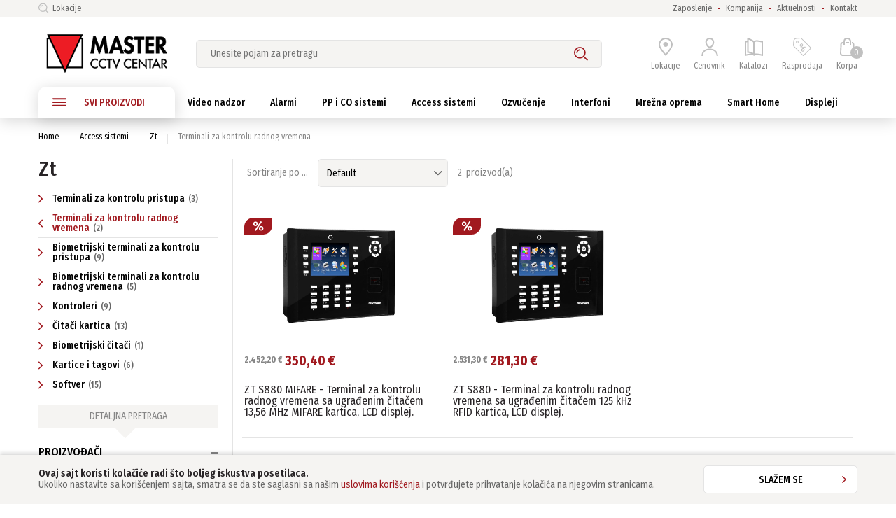

--- FILE ---
content_type: text/html; charset=UTF-8
request_url: https://www.masterbc.co.rs/access-sistemi/ZT/zt-terminali-za-kontrolu-radnog-vremena
body_size: 655617
content:
<!doctype html>
<html class="" lang="sr">
    <head>        
        <meta charset="utf-8">
        <meta name="viewport" content="width=device-width, initial-scale=1.0, maximum-scale=1.0, minimum-scale=1.0"/>

        <meta http-equiv="X-UA-Compatible" content="IE=edge,chrome=1">
        <meta http-equiv="cleartype" content="on">

        <link rel="dns-prefetch" href="//static.masterbc.com">
        <link rel="preconnect" href="//static.masterbc.com">

        <meta name="robots" content="index,follow">
        <meta name="description" content="">
        <meta name="ccStoreJson" content=''>

        <link href="https://www.masterbc.co.rs/access-sistemi/zt" rel="canonical">
        <title>Terminali za kontrolu radnog vremena | CCTV Centar Master</title>
        <link rel="stylesheet" href="/assets/base/css/styles.css" type="text/css" charset="utf-8">
        <link rel="shortcut icon" type="image/x-icon" href="/assets/base/images/favicon.ico">
        <link rel="icon" type="image/x-icon" href="/assets/base/images/favicon.ico">
        <link rel="icon" type="image/png" sizes="32x32" href="/assets/base/images/favicon.png">
        <script type="text/javascript">
            window.iShop = {
                config: {
                    baseUrl : "https://www.masterbc.co.rs",
                }
            };
        </script>

        <script>document.documentElement.className += ' js';</script>

        <!--[if lte IE 10]>
        <script type="text/javascript">
        document.location.href = "/browser-error/";
        </script>
        <![endif]-->

        <script type="text/javascript" charset="utf-8">
            _ishopevents_url = "/ishop-api/events/";
            _ishopevents = [];

            function teaser_click(link, event) {
                _ishopevents.push(event);
                return true;
            }

        </script>
        <!-- Google Tag Manager -->
<script>(function(w,d,s,l,i){w[l]=w[l]||[];w[l].push({'gtm.start':
new Date().getTime(),event:'gtm.js'});var f=d.getElementsByTagName(s)[0],
j=d.createElement(s),dl=l!='dataLayer'?'&l='+l:'';j.async=true;j.src=
'https://www.googletagmanager.com/gtm.js?id='+i+dl;f.parentNode.insertBefore(j,f);
})(window,document,'script','dataLayer','GTM-N8K7QMJ');</script>
<!-- End Google Tag Manager -->
    </head>
    <body class="default-layout  ">
        <!-- Google Tag Manager (noscript) -->
<noscript><iframe src="https://www.googletagmanager.com/ns.html?id=GTM-N8K7QMJ"
height="0" width="0" style="display:none;visibility:hidden"></iframe></noscript>
<!-- End Google Tag Manager (noscript) -->        <div id="vue-app">
            <div class="mu-overlay"></div>
                        <burger-menu 
                open-trigger-selector=".mu-header__burger-button"
                close-button-label="Zatvori"

                :bottom-links="[{name: 'Na akciji', url: '/akcije/'},{name: 'Brendovi', url: '/brendovi/'},]"

                :shortcuts="[
                    {name: 'Prijava', url: '/nalog/', icon: 'user'}, 
                    {name: 'Katalozi', url: '/katalozi/', icon: 'prospect'},
                    {name: 'Kontakt', url: '/kontakt/', icon: 'phone'},
                ]"


                :meta-links="[                
                {name: 'Predstavništva', url: '/filijale/'},
                {name: 'Zaposlenje', url: '/kompanija/zaposlenje/'},
                {name: 'Kompanija', url: '/kompanija/'},
                {name: 'Aktuelnosti', url: '/aktuelnosti/'}                
                ]"

                :meta-special-links="[]"
            >
            </burger-menu>            <div id="page">
                <div>
                                        <header class="mu-header">
                        <div class="mu-header__top-bar">
                            <div class="mu-header__wrapper mu-header__wrapper--top-bar">
                                <ul class="mu-header__top-list">                                    
                                    <li class="mu-header__top-list-item">
                                        <a href="/filijale" class="mu-header__top-list-link mu-header__top-list-link--icon">
                                            <svg class="mu-header__top-list-icon | mu-icon">
                                                <use xlink:href="/assets/base/images/sprites.svg#search-icon"></use>
                                            </svg>
                                            Lokacije</a>
                                    </li>
                                </ul>
                                <ul class="mu-header__top-list">
                                    <li class="mu-header__top-list-item">
                                        <a href="https://www.masterbc.co.rs/kompanija/zaposlenje/" class="mu-header__top-list-link">
                                            Zaposlenje</a>
                                    </li>
                                    <li class="mu-header__top-list-item">
                                        <a href="https://www.masterbc.co.rs/kompanija/" class="mu-header__top-list-link">
                                            Kompanija</a>
                                    </li>
                                    <li class="mu-header__top-list-item">
                                        <a href="https://www.masterbc.co.rs/aktuelnosti/" class="mu-header__top-list-link">
                                            Aktuelnosti</a>
                                    </li>                                                                        
                                    <li class="mu-header__top-list-item">
                                        <a href="https://www.masterbc.co.rs/kontakt/" class="mu-header__top-list-link">
                                            Kontakt</a>
                                    </li>                                    
                                </ul>
                            </div>
                        </div>

                        <div class="mu-header__wrapper">
                            <div class="mu-header__main-part">
                                <a href="#" class="mu-header__burger-button">
                                    <svg class="mu-header__burger-icon | mu-icon">
                                        <use xlink:href="/assets/base/images/sprites.svg#burger-menu"></use>
                                    </svg>
                                    <span class="mu-header__burger-label">Meni</span>
                                </a>
                                <a class="mu-header__logo-link eClick" href="https://www.masterbc.co.rs/" data-value="Logo" data-action="Logo_klick" title="Naslovna strana">
                                    <img
                                        class="mu-header__logo"
                                        src="/assets/base/images/master-logo.png"
                                        onerror="this.onerror=null;this.src='/assets/base/../master/images/fallback/ads_product/fallback_image.png';"
                                        alt="CCTV Centar Master Online prodavnica"
                                        />
                                </a>
                                <div class="mu-header__search-slot">
                                    <search-autosuggest
                                        action-url="/search/"
                                        action-method="GET"
                                        suggestions-url="/searchsuggest/"
                                        placeholder="Unesite pojam za pretragu"
                                        input-name="q"
                                        products-headline="Proizvodi"
                                        categories-headline="Kategorije"
                                        brands-headline="Proizvođači"
                                        contents-headline="Sadržaj pretrage"
                                        >
                                    </search-autosuggest>
                                </div>
                                <ul class="mu-header__shortcuts">
                                    <li class="mu-header__shortcut-item mu-header__shortcut-item--selected-store">
                                        <a
                                            class="mu-header__shortcut"
                                            href="https://www.masterbc.co.rs/filijale/"

                                            >
                                            <span class="mu-header__shop-icon-wrapper">
                                                <svg class="mu-header__shortcut-icon mu-header__shortcut-icon--current-shop | mu-icon">
                                                    <use xlink:href="/assets/base/images/sprites.svg#map-pin"></use>
                                                </svg>
                                                <span class="mu-header__shop-selected-tick"></span>
                                            </span>
                                            <span class="mu-header__shortcut-label">Lokacije</span>
                                        </a>
                                        <selected-store-info
                                            class="mu-header__selected-store-info"
                                            view="small"
                                            :use-service="true"
                                            :show-delivery-time="true"
                                            :labels="{
                                            storeNumber: 'Filialnummer',
                                            phone: 'Telefon',
                                            deliveryTime: 'Voraussichtlich abholbar am &lt;span&gt;${0} ab ${1} Uhr&lt;/span&gt;',
                                            departments: 'Sortimente',
                                            openingHours: 'Ãƒâ€“ffnungszeiten',
                                            storeIsClosed: 'geschlossen',
                                            specialOpeningHours: 'SonderÃƒÂ¶ffnungszeiten',
                                            weekDays: [
                                            'Montag',
                                            'Dienstag',
                                            'Mittwoch',
                                            'Donnerstag',
                                            'Freitag',
                                            'Samstag',
                                            'Sonntag'
                                            ],
                                            openFrom: 'geÃƒÂ¶ffnet von',
                                            myStore: 'Meine Filiale speichern',
                                            distanceUnit: 'km'
                                            }"
                                            >
                                        </selected-store-info>
                                    </li>

                                    <li class="mu-header__shortcut-item mu-header__shortcut-item--user-account">
                                        <a href="/nalog/" class="mu-header__shortcut">
                                            <svg class="mu-header__shortcut-icon mu-header__shortcut-icon--user-account  | mu-icon">
                                                <use xlink:href="/assets/base/images/sprites.svg#user"></use>
                                            </svg>
                                            <span class="mu-header__shortcut-label">Cenovnik</span>
                                        </a>
                                    </li>
                                    <li class="mu-header__shortcut-item mu-header__shortcut-item--prospect">
                                        <a href="/katalozi/"  class="mu-header__shortcut">
                                            <svg class="mu-header__shortcut-icon mu-header__shortcut-icon--prospect | mu-icon">
                                                <use xlink:href="/assets/base/images/sprites.svg#prospect"></use>
                                            </svg>
                                            <span class="mu-header__shortcut-label">Katalozi</span>
                                        </a>
                                    </li>
                                    
                                    <li class="mu-header__shortcut-item mu-header__shortcut-item--prospect">
                                        <a href="/rasprodaja/"  class="mu-header__shortcut">
                                            <svg class="mu-header__shortcut-icon mu-header__shortcut-icon--prospect | mu-icon">
                                                <use xlink:href="/assets/base/images/sprites.svg#discounts"></use>
                                            </svg>
                                            <span class="mu-header__shortcut-label">Rasprodaja</span>
                                        </a>
                                    </li>                                    
                                    
                                    <li class="mu-header__shortcut-item">
                                        <a href="/basket/" class="mu-header__shortcut">
                                            <span class="mu-header__cart-icon-wrapper">
                                                                                                <svg class="mu-header__shortcut-icon mu-header__shortcut-icon--cart  | mu-icon">
                                                    <use xlink:href="/assets/base/images/sprites.svg#cart-icon"></use>
                                                </svg>
                                                <span class="mu-header__cart-items-counter ">
                                                0                                                </span>
                                            </span>
                                            <span class="mu-header__shortcut-label">Korpa</span>
                                        </a>
                                    </li>
                                </ul>
                                <basket-flyout
                                    v-cloak
                                    class="mu-header__basket-flyout"
                                    basket-url="/basket/"
                                    basket-button-label="Pogledajte sadržaj korpe"
                                    >
                                </basket-flyout>
                            </div>
                        </div>
                        
                        <div class="mu-header__wrapper mu-header__wrapper--navigation">
                            <nav class="mu-navigation ">
                                <ul class="mu-navigation__list">
                                    
                                    <li class="mu-navigation__item mu-navigation__item--all">
                                        <a href="#" class="mu-navigation__link mu-navigation__link--all">
                                            <svg class="mu-navigation__burger-icon | mu-icon">
                                                <use xlink:href="/assets/base/images/sprites.svg#burger-menu"></use>
                                            </svg>
                                            SVI PROIZVODI
                                        </a>
                                        <div class="mu-navigation__flyout mu-navigation__flyout--all">
                                            <div class="mu-all-categories">
                                                <div class="mu-all-categories__main-column">
                                                    <div class="mu-all-categories__list-wrapper">
                                                        <ul class="mu-all-categories__list">
                                                            <li class="mu-all-categories__item">
                                                                <a class="mu-all-categories__link" href="https://www.masterbc.co.rs/video-nadzor">
                                                                    Video nadzor<svg class="mu-all-categories__link-arrow | mu-icon">
                                                                        <use xlink:href="/assets/base/images/sprites.svg#arrow-right"></use>
                                                                    </svg>
                                                                </a>
                                                            </li>
                                                            <li class="mu-all-categories__item">
                                                                <a class="mu-all-categories__link" href="https://www.masterbc.co.rs/alarmni-sistemi">
                                                                    Alarmi<svg class="mu-all-categories__link-arrow | mu-icon">
                                                                        <use xlink:href="/assets/base/images/sprites.svg#arrow-right"></use>
                                                                    </svg>
                                                                </a>
                                                            </li>
                                                            <li class="mu-all-categories__item">
                                                                <a class="mu-all-categories__link" href="https://www.masterbc.co.rs/pp-i-co-sistemi">
                                                                    PP i CO sistemi<svg class="mu-all-categories__link-arrow | mu-icon">
                                                                        <use xlink:href="/assets/base/images/sprites.svg#arrow-right"></use>
                                                                    </svg>
                                                                </a>
                                                            </li>
                                                            <li class="mu-all-categories__item">
                                                                <a class="mu-all-categories__link" href="https://www.masterbc.co.rs/access-sistemi">
                                                                    Access sistemi<svg class="mu-all-categories__link-arrow | mu-icon">
                                                                        <use xlink:href="/assets/base/images/sprites.svg#arrow-right"></use>
                                                                    </svg>
                                                                </a>
                                                            </li>
                                                            <li class="mu-all-categories__item">
                                                                <a class="mu-all-categories__link" href="https://www.masterbc.co.rs/ambijentalno-ozvucenje">
                                                                    Ozvučenje<svg class="mu-all-categories__link-arrow | mu-icon">
                                                                        <use xlink:href="/assets/base/images/sprites.svg#arrow-right"></use>
                                                                    </svg>
                                                                </a>
                                                            </li>
                                                            <li class="mu-all-categories__item">
                                                                <a class="mu-all-categories__link" href="https://www.masterbc.co.rs/interfonski-sistemi">
                                                                    Interfoni<svg class="mu-all-categories__link-arrow | mu-icon">
                                                                        <use xlink:href="/assets/base/images/sprites.svg#arrow-right"></use>
                                                                    </svg>
                                                                </a>
                                                            </li>
                                                            <li class="mu-all-categories__item">
                                                                <a class="mu-all-categories__link" href="https://www.masterbc.co.rs/mrezna-oprema">
                                                                    Mrežna oprema<svg class="mu-all-categories__link-arrow | mu-icon">
                                                                        <use xlink:href="/assets/base/images/sprites.svg#arrow-right"></use>
                                                                    </svg>
                                                                </a>
                                                            </li>
                                                            <li class="mu-all-categories__item">
                                                                <a class="mu-all-categories__link" href="https://www.masterbc.co.rs/specijalna-oprema">
                                                                    Specijalna oprema<svg class="mu-all-categories__link-arrow | mu-icon">
                                                                        <use xlink:href="/assets/base/images/sprites.svg#arrow-right"></use>
                                                                    </svg>
                                                                </a>
                                                            </li>
                                                            <li class="mu-all-categories__item">
                                                                <a class="mu-all-categories__link" href="https://www.masterbc.co.rs/smart-home">
                                                                    Smart Home<svg class="mu-all-categories__link-arrow | mu-icon">
                                                                        <use xlink:href="/assets/base/images/sprites.svg#arrow-right"></use>
                                                                    </svg>
                                                                </a>
                                                            </li>                                                            
                                                            <li class="mu-all-categories__item">
                                                                <a class="mu-all-categories__link" href="https://www.masterbc.co.rs/displeji">
                                                                    Displeji<svg class="mu-all-categories__link-arrow | mu-icon">
                                                                        <use xlink:href="/assets/base/images/sprites.svg#arrow-right"></use>
                                                                    </svg>
                                                                </a>
                                                            </li>                                                                                                                        
                                                        </ul>
                                                    </div>
                                                    <ul class="mu-all-categories__special-links">
                                                        <li class="mu-all-categories__special-link-item">
                                                            <a
                                                                href="/akcije/"
                                                                class="mu-all-categories__special-link mu-all-categories__special-link--highlighted"
                                                                target="_self"
                                                                >
                                                                % Na akciji</a>
                                                        </li>
                                                        <li class="mu-all-categories__special-link-item">
                                                            <a
                                                                href="/brendovi/"
                                                                class="mu-all-categories__special-link"
                                                                target="_self"
                                                                >
                                                                Brendovi</a>
                                                        </li>
                                                    </ul>
                                                </div>
                                                <div class="mu-all-categories__subcategory-flyout | mu-subcategory-flyout">
                                                    <div class="mu-subcategory-flyout__wrapper mu-subcategory-flyout__wrapper--subcategories mu-subcategory-flyout__wrapper--width_65">
                                                        <ul class="mu-subcategory-flyout__subcategories mu-subcategory-flyout__subcategories--main mu-subcategory-flyout__subcategories--columns_2">
                                                            <li class="mu-subcategory-flyout__subcategory-item mu-subcategory-flyout__subcategory-item--main">
                                                                <a href="https://www.masterbc.co.rs/video-nadzor/hd-cvi-video-nadzor/" class="mu-subcategory-flyout__subcategory-link mu-subcategory-flyout__subcategory-link--main">HDCVI video nadzor</a>
                                                                <ul class="mu-subcategory-flyout__subcategories">
                                                                                                                                    <li class="mu-subcategory-flyout__subcategory-item">
                                                                        <a href="https://www.masterbc.co.rs/video-nadzor/hd-cvi-video-nadzor/kamere-2.0mp-1080p" class="mu-subcategory-flyout__subcategory-link">Dahua HDCVI kamere, 2MP</a>
                                                                    </li>
                                                                                                                                    <li class="mu-subcategory-flyout__subcategory-item">
                                                                        <a href="https://www.masterbc.co.rs/video-nadzor/hd-cvi-video-nadzor/dahua-hdcvi-kamere-5mp" class="mu-subcategory-flyout__subcategory-link">Dahua HDCVI kamere, 5MP</a>
                                                                    </li>
                                                                                                                                    <li class="mu-subcategory-flyout__subcategory-item">
                                                                        <a href="https://www.masterbc.co.rs/video-nadzor/hd-cvi-video-nadzor/kamere-4k" class="mu-subcategory-flyout__subcategory-link">Dahua HDCVI kamere, 8MP/4K</a>
                                                                    </li>
                                                                                                                                    <li class="mu-subcategory-flyout__subcategory-item">
                                                                        <a href="https://www.masterbc.co.rs/video-nadzor/hd-cvi-video-nadzor/kamere-ptz" class="mu-subcategory-flyout__subcategory-link">Dahua HDCVI PTZ kamere</a>
                                                                    </li>
                                                                                                                                    <li class="mu-subcategory-flyout__subcategory-item">
                                                                        <a href="https://www.masterbc.co.rs/video-nadzor/hd-cvi-video-nadzor/hdcvi-digitalni-video-snimaci" class="mu-subcategory-flyout__subcategory-link">Dahua HDCVI digitalni video snimači</a>
                                                                    </li>
                                                                                                                                    <li class="mu-subcategory-flyout__subcategory-item">
                                                                        <a href="https://www.masterbc.co.rs/video-nadzor/hd-cvi-video-nadzor/4kl-hdcvi-digitalni-video-snimaci" class="mu-subcategory-flyout__subcategory-link">Dahua HDCVI snimači 4K-N/5MP serije (4KL)</a>
                                                                    </li>
                                                                                                                                </ul>
                                                            </li>
                                                            <li class="mu-subcategory-flyout__subcategory-item mu-subcategory-flyout__subcategory-item--main">
                                                                <a href="https://www.masterbc.co.rs/video-nadzor/tvi-video-nadzor/" class="mu-subcategory-flyout__subcategory-link mu-subcategory-flyout__subcategory-link--main">TVI video nadzor</a>
                                                                <ul class="mu-subcategory-flyout__subcategories">
                                                                                                                                    <li class="mu-subcategory-flyout__subcategory-item">
                                                                        <a href="https://www.masterbc.co.rs/video-nadzor/tvi-video-nadzor/hikvision-tvi-kamere-2mp3mp" class="mu-subcategory-flyout__subcategory-link">Hikvision TVI kamere, 2MP i 3MP</a>
                                                                    </li>
                                                                                                                                    <li class="mu-subcategory-flyout__subcategory-item">
                                                                        <a href="https://www.masterbc.co.rs/video-nadzor/tvi-video-nadzor/hikvision-tvi-kamere-4mp5mp" class="mu-subcategory-flyout__subcategory-link">Hikvision TVI kamere, 4MP i 5MP</a>
                                                                    </li>
                                                                                                                                    <li class="mu-subcategory-flyout__subcategory-item">
                                                                        <a href="https://www.masterbc.co.rs/video-nadzor/tvi-video-nadzor/hikvision-tvi-kamere-8mp" class="mu-subcategory-flyout__subcategory-link">Hikvision TVI kamere, 8MP/4K</a>
                                                                    </li>
                                                                                                                                    <li class="mu-subcategory-flyout__subcategory-item">
                                                                        <a href="https://www.masterbc.co.rs/video-nadzor/tvi-video-nadzor/hikvision-tvi-kamere-ptz" class="mu-subcategory-flyout__subcategory-link">Hikvision TVI PTZ kamere</a>
                                                                    </li>
                                                                                                                                    <li class="mu-subcategory-flyout__subcategory-item">
                                                                        <a href="https://www.masterbc.co.rs/video-nadzor/tvi-video-nadzor/hikvision-hiwatch-tvi-kamere" class="mu-subcategory-flyout__subcategory-link">HiWatch/HiLook TVI kamere</a>
                                                                    </li>
                                                                                                                                    <li class="mu-subcategory-flyout__subcategory-item">
                                                                        <a href="https://www.masterbc.co.rs/video-nadzor/tvi-video-nadzor/" class="mu-subcategory-flyout__subcategory-link">više...</a>
                                                                    </li>                                                                           
                                                                                                                                </ul>
                                                            </li>                                                            
                                                            <li class="mu-subcategory-flyout__subcategory-item mu-subcategory-flyout__subcategory-item--main">
                                                                <a href="https://www.masterbc.co.rs/video-nadzor/ahd-video-nadzor/" class="mu-subcategory-flyout__subcategory-link mu-subcategory-flyout__subcategory-link--main">AHD video nadzor</a>
                                                                <ul class="mu-subcategory-flyout__subcategories">
                                                                                                                                </ul>
                                                            </li>
                                                            <li class="mu-subcategory-flyout__subcategory-item mu-subcategory-flyout__subcategory-item--main">
                                                                <a href="https://www.masterbc.co.rs/video-nadzor/ip-video-nadzor/" class="mu-subcategory-flyout__subcategory-link mu-subcategory-flyout__subcategory-link--main">IP video nadzor</a>
                                                                <ul class="mu-subcategory-flyout__subcategories">
                                                                                                                                    <li class="mu-subcategory-flyout__subcategory-item">
                                                                        <a href="https://www.masterbc.co.rs/video-nadzor/ip-video-nadzor/hikvision-ip-kamere-1080p-2mp" class="mu-subcategory-flyout__subcategory-link">Hikvision IP kamere, 2MP</a>
                                                                    </li>
                                                                                                                                    <li class="mu-subcategory-flyout__subcategory-item">
                                                                        <a href="https://www.masterbc.co.rs/video-nadzor/ip-video-nadzor/hikvision-ip-kamere-4mp" class="mu-subcategory-flyout__subcategory-link">Hikvision IP kamere, 4MP</a>
                                                                    </li>
                                                                                                                                    <li class="mu-subcategory-flyout__subcategory-item">
                                                                        <a href="https://www.masterbc.co.rs/video-nadzor/ip-video-nadzor/hikvision-ip-kamere-5mp-6mp" class="mu-subcategory-flyout__subcategory-link">Hikvision IP kamere, 5MP i 6MP</a>
                                                                    </li>
                                                                                                                                    <li class="mu-subcategory-flyout__subcategory-item">
                                                                        <a href="https://www.masterbc.co.rs/video-nadzor/ip-video-nadzor/hikvision-ip-kamere-8mp" class="mu-subcategory-flyout__subcategory-link">Hikvision IP kamere, 8MP/4K</a>
                                                                    </li>
                                                                                                                                    <li class="mu-subcategory-flyout__subcategory-item">
                                                                        <a href="https://www.masterbc.co.rs/video-nadzor/ip-video-nadzor/hikvision-ip-kamere-ptz" class="mu-subcategory-flyout__subcategory-link">Hikvision IP PTZ kamere</a>
                                                                    </li>
                                                                                                                                    <li class="mu-subcategory-flyout__subcategory-item">
                                                                        <a href="https://www.masterbc.co.rs/video-nadzor/ip-video-nadzor/hikvision-ip-kamere-specijalne" class="mu-subcategory-flyout__subcategory-link">Hikvision IP kamere, specijalne namene</a>
                                                                    </li>
                                                                                                                                    <li class="mu-subcategory-flyout__subcategory-item">
                                                                        <a href="https://www.masterbc.co.rs/video-nadzor/ip-video-nadzor/hikvision-ip-kamere-pano" class="mu-subcategory-flyout__subcategory-link">Hikvision IP kamere, panoramske</a>
                                                                    </li>
                                                                                                                                    <li class="mu-subcategory-flyout__subcategory-item">
                                                                        <a href="https://www.masterbc.co.rs/video-nadzor/ip-video-nadzor/hikvision-ip-mrezni-video-snimaci" class="mu-subcategory-flyout__subcategory-link">Hikvision IP mrežni video snimači</a>
                                                                    </li>
                                                                                                                                    <li class="mu-subcategory-flyout__subcategory-item">
                                                                        <a href="https://www.masterbc.co.rs/video-nadzor/ip-video-nadzor/hikvision-ip-mrezni-video-snimaci-poe" class="mu-subcategory-flyout__subcategory-link">Hikvision IP mrežni video snimači sa PoE portovima</a>
                                                                    </li>
                                                                                                                                    <li class="mu-subcategory-flyout__subcategory-item">
                                                                        <a href="https://www.masterbc.co.rs/video-nadzor/ip-video-nadzor/hikvision-wifi-video-snimaci" class="mu-subcategory-flyout__subcategory-link">Hikvision Wi-Fi mrežni video snimači</a>
                                                                    </li>
                                                                                                                                    <li class="mu-subcategory-flyout__subcategory-item">
                                                                        <a href="https://www.masterbc.co.rs/video-nadzor/ip-video-nadzor/hikvision-hiwatch-IP-kamere" class="mu-subcategory-flyout__subcategory-link">HiWatch/HiLook IP kamere</a>
                                                                    </li>
                                                                                                                                    <li class="mu-subcategory-flyout__subcategory-item">
                                                                        <a href="https://www.masterbc.co.rs/video-nadzor/ip-video-nadzor/hikvision-hiwatch-NVR" class="mu-subcategory-flyout__subcategory-link">HiWatch/HiLook IP mrežni video snimači NVR</a>
                                                                    </li>
                                                                                                                                    <li class="mu-subcategory-flyout__subcategory-item">
                                                                        <a href="https://www.masterbc.co.rs/video-nadzor/ip-video-nadzor/westernsecurity-ip-kamere" class="mu-subcategory-flyout__subcategory-link">Western Security IP kamere</a>
                                                                    </li>
                                                                                                                                    <li class="mu-subcategory-flyout__subcategory-item">
                                                                        <a href="https://www.masterbc.co.rs/video-nadzor/ip-video-nadzor/" class="mu-subcategory-flyout__subcategory-link">više...</a>
                                                                    </li>                                                                           
                                                                                                                                </ul>
                                                            </li>                                                            
                                                            <li class="mu-subcategory-flyout__subcategory-item mu-subcategory-flyout__subcategory-item--main">
                                                                <a href="/video-nadzor/dodatna-oprema-za-video-nadzor/" class="mu-subcategory-flyout__subcategory-link mu-subcategory-flyout__subcategory-link--main">Dodatna oprema</a>
                                                                <ul class="mu-subcategory-flyout__subcategories">
                                                                </ul>
                                                            </li>                                                            
                                                            <li class="mu-subcategory-flyout__subcategory-item mu-subcategory-flyout__subcategory-item--main">
                                                                <a href="/video-nadzor/video-monitoring/" class="mu-subcategory-flyout__subcategory-link mu-subcategory-flyout__subcategory-link--main">Video monitoring</a>
                                                            </li>                                                                                                                                                                                    
                                                            <li class="mu-subcategory-flyout__subcategory-item mu-subcategory-flyout__subcategory-item--main">
                                                                <a href="/video-nadzor/instalacioni-materijal/" class="mu-subcategory-flyout__subcategory-link mu-subcategory-flyout__subcategory-link--main">Instalacioni materijal</a>
                                                            </li>                                                            
                                                            <li class="mu-subcategory-flyout__subcategory-item mu-subcategory-flyout__subcategory-item--main">
                                                                <a href="/video-nadzor/outlet/" class="mu-subcategory-flyout__subcategory-link mu-subcategory-flyout__subcategory-link--main">Outlet</a>
                                                            </li>
                                                        </ul>
                                                        <div class="mu-subcategory-flyout__footer">
                                                            <a class="mu-subcategory-flyout__footer-link" href="https://www.masterbc.co.rs/video-nadzor">
                                                                Svi proizvodi<svg class="mu-subcategory-flyout__footer-link-arrow | mu-icon">
                                                                    <use xlink:href="/assets/base/images/sprites.svg#arrow-right"></use>
                                                                </svg>
                                                            </a>
                                                        </div>
                                                    </div>
                                                    <div class="mu-subcategory-flyout__wrapper mu-subcategory-flyout__wrapper--brands mu-subcategory-flyout__wrapper--width_15">
                                                        <div class="mu-subcategory-flyout__brands">
                                                            <div class="mu-subcategory-flyout-brands">
                                                                <span class="mu-subcategory-flyout-brands__headline">
                                                                    <a href="https://www.masterbc.co.rs/brendovi/">
                                                                        Portfolio brendova</a>
                                                                </span>
                                                                <div class="mu-subcategory-flyout-brands__brands-list mu-subcategory-flyout-brands__brands-list--columns_1">
                                                                    <div class="mu-subcategory-flyout-brands__brands-column">
                                                                        <a
                                                                            href="/brendovi/Dahua/"
                                                                            class="mu-subcategory-flyout-brands__link"
                                                                            onmouseup="teaser_click(this, {type:'events.teaserclick', id:'null_2373'});"
                                                                            >
                                                                            <img
                                                                                src="//static.masterbc.com/brandlogo/dahua.png"
                                                                                class="mu-subcategory-flyout-brands__brand-image"
                                                                                title="DAHUA"
                                                                                onmouseup="teaser_click( this, {type:'events.teaserclick', id:'null_2373'});"
                                                                                />
                                                                        </a>
                                                                        <a
                                                                            href="/brendovi/Hikvision/"
                                                                            class="mu-subcategory-flyout-brands__link"
                                                                            onmouseup="teaser_click(this, {type:'events.teaserclick', id:'null_2373'});"
                                                                            >
                                                                            <img
                                                                                src="//static.masterbc.com/brandlogo/hikvision.png"
                                                                                class="mu-subcategory-flyout-brands__brand-image"
                                                                                title="HIKVISION"
                                                                                onmouseup="teaser_click( this, {type:'events.teaserclick', id:'null_2373'});"
                                                                                />
                                                                        </a>
                                                                        <a
                                                                            href="/brendovi/Samsung/"
                                                                            class="mu-subcategory-flyout-brands__link"
                                                                            onmouseup="teaser_click(this, {type:'events.teaserclick', id:'null_2373'});"
                                                                            >
                                                                            <img
                                                                                src="//static.masterbc.com/brandlogo/wisenet.png"
                                                                                class="mu-subcategory-flyout-brands__brand-image"
                                                                                title="WISENET"
                                                                                onmouseup="teaser_click( this, {type:'events.teaserclick', id:'null_2373'});"
                                                                                />
                                                                        </a>    
                                                                        <a
                                                                            href="/brendovi/WesternSecurity/"
                                                                            class="mu-subcategory-flyout-brands__link"
                                                                            onmouseup="teaser_click(this, {type:'events.teaserclick', id:'null_2373'});"
                                                                            >
                                                                            <img
                                                                                src="//static.masterbc.com/brandlogo/westernsecurity.png"
                                                                                class="mu-subcategory-flyout-brands__brand-image"
                                                                                title="WESTERN SECURITY"
                                                                                onmouseup="teaser_click( this, {type:'events.teaserclick', id:'null_2373'});"
                                                                                />
                                                                        </a>                                                                                                                                            
                                                                        <a
                                                                            href="/brendovi/Fujinon/"
                                                                            class="mu-subcategory-flyout-brands__link"
                                                                            onmouseup="teaser_click(this, {type:'events.teaserclick', id:'null_2373'});"
                                                                            >
                                                                            <img
                                                                                src="//static.masterbc.com/brandlogo/fujinon.png"
                                                                                class="mu-subcategory-flyout-brands__brand-image"
                                                                                title="FUJINON"
                                                                                onmouseup="teaser_click( this, {type:'events.teaserclick', id:'null_2373'});"
                                                                                />
                                                                        </a>                                                                                                                                                                                                                                                                                            
                                                                        <a
                                                                            href="/brendovi/EuroCaP/"
                                                                            class="mu-subcategory-flyout-brands__link"
                                                                            onmouseup="teaser_click(this, {type:'events.teaserclick', id:'null_2373'});"
                                                                            >
                                                                            <img
                                                                                src="//static.masterbc.com/brandlogo/eurocap.png"
                                                                                class="mu-subcategory-flyout-brands__brand-image"
                                                                                title="EuroCaP"
                                                                                onmouseup="teaser_click( this, {type:'events.teaserclick', id:'null_2373'});"
                                                                                />
                                                                        </a>                                                                                                                                                                                                                                                                                                                                                                    
                                                                    </div>
                                                                </div>
                                                            </div>
                                                        </div>
                                                        <div class="mu-subcategory-flyout__footer mu-subcategory-flyout__footer--brands">
                                                            <a class="mu-subcategory-flyout__footer-link" href="https://www.masterbc.co.rs/brendovi/">
                                                                Svi brendovi<svg class="mu-subcategory-flyout__footer-link-arrow | mu-icon">
                                                                    <use xlink:href="/assets/base/images/sprites.svg#arrow-right"></use>
                                                                </svg>
                                                            </a>
                                                        </div>
                                                    </div>
                                                    <div class="mu-subcategory-flyout__wrapper mu-subcategory-flyout__wrapper--product mu-subcategory-flyout__wrapper--width_35">
                                                        <div class="mu-subcategory-flyout__product">
                                                            <div class="mu-subcategory-flyout-product">
                                                                <span class="mu-subcategory-flyout-brands__headline">
                                                                    <a href="https://www.masterbc.co.rs/video-nadzor/akcije/">
                                                                        Top ponuda</a>
                                                                </span>
                                                                                                                                <div
                                                                    class="mu-subcategory-flyout-product__product-box | mu-product-box | _gtm-push-event"
                                                                    data-product-link="/video-nadzor/ip-video-nadzor/hikvision-ip-kamere-8mp/hikvision-ds-2cd2387g2p-lsu-sl(4mm)(c)/6608"
                                                                    >
                                                                    <div class="mu-product-box__link _gtm-push-event">                                                                        
                                                                        <div class="mu-product-box__badges">
                                                                                                                                                    </div>
                                                                        <figure class="mu-product-box__image-wrapper">
                                                                            <img
                                                                                src="/static/menu_top_angebote/hikvision-ds-2cd2387g2p-lsu-sl(4mm)(c).jpg"
                                                                                class="mu-product-box__image"
                                                                                title="Hikvision DS-2CD2387G2P-LSU/SL(4mm)(C)"
                                                                                alt="Hikvision DS-2CD2387G2P-LSU/SL(4mm)(C)"
                                                                                onerror="this.onerror=null;this.className+=' fallback-img';this.src='/assets/base/../master/images/fallback/ads_product/fallback_image.png';"
                                                                                />
                                                                            <div class="mu-product-box__availability-row">
                                                                            </div>
                                                                        </figure>
                                                                        <div class="mu-product-box__colorthumb-wrapper">
                                                                        </div>
                                                                        <div class="mu-product-box__price-row | mu-price-box">                                                                                 
                                                                                                                                                        
                                                                        </div>
                                                                        <a href="/video-nadzor/ip-video-nadzor/hikvision-ip-kamere-8mp/hikvision-ds-2cd2387g2p-lsu-sl(4mm)(c)/6608" class="mu-product-box__product-name">
                                                                            Hikvision DS-2CD2387G2P-LSU/SL(4mm)(C)</a>
                                                                    </div>
                                                                </div>

                                                            </div>                                                            
                                                        </div>
                                                        <div class="mu-subcategory-flyout__footer">
                                                            <a class="mu-subcategory-flyout__footer-link" href="https://www.masterbc.co.rs/akcije/">
                                                                Katalog akcija<svg class="mu-subcategory-flyout__footer-link-arrow | mu-icon">
                                                                    <use xlink:href="/assets/base/images/sprites.svg#arrow-right"></use>
                                                                </svg>
                                                            </a>
                                                        </div>
                                                    </div>
                                                </div>

                                                                                                <div class="mu-all-categories__subcategory-flyout | mu-subcategory-flyout">
                                                    <div class="mu-subcategory-flyout__wrapper mu-subcategory-flyout__wrapper--subcategories mu-subcategory-flyout__wrapper--width_60">
                                                        <ul class="mu-subcategory-flyout__subcategories mu-subcategory-flyout__subcategories--main mu-subcategory-flyout__subcategories--columns_2">
                                                            <li class="mu-subcategory-flyout__subcategory-item mu-subcategory-flyout__subcategory-item--main">
                                                                <a href="https://www.masterbc.co.rs/alarmni-sistemi/magellan/" class="mu-subcategory-flyout__subcategory-link mu-subcategory-flyout__subcategory-link--main">Magellan bežični sistemi</a>
                                                                <ul class="mu-subcategory-flyout__subcategories">
                                                                                                                                    <li class="mu-subcategory-flyout__subcategory-item">
                                                                        <a href="https://www.masterbc.co.rs/alarmni-sistemi/magellan/magellan-bezicne-alarmne-centrale" class="mu-subcategory-flyout__subcategory-link">MAGELLAN - bežične alarmne centrale</a>
                                                                    </li>
                                                                                                                                    <li class="mu-subcategory-flyout__subcategory-item">
                                                                        <a href="https://www.masterbc.co.rs/alarmni-sistemi/magellan/magellan-sifratori" class="mu-subcategory-flyout__subcategory-link">MAGELLAN - šifratori</a>
                                                                    </li>
                                                                                                                                    <li class="mu-subcategory-flyout__subcategory-item">
                                                                        <a href="https://www.masterbc.co.rs/alarmni-sistemi/magellan/magellan-daljinski-upravljaci" class="mu-subcategory-flyout__subcategory-link">MAGELLAN - daljinski upravljači</a>
                                                                    </li>
                                                                                                                                    <li class="mu-subcategory-flyout__subcategory-item">
                                                                        <a href="https://www.masterbc.co.rs/alarmni-sistemi/magellan/magellan-moduli-za-prosirenje" class="mu-subcategory-flyout__subcategory-link">MAGELLAN - moduli za proširenje</a>
                                                                    </li>
                                                                                                                                    <li class="mu-subcategory-flyout__subcategory-item">
                                                                        <a href="https://www.masterbc.co.rs/alarmni-sistemi/magellan/magellan-bezicni-detektori" class="mu-subcategory-flyout__subcategory-link">MAGELLAN - bežični detektori</a>
                                                                    </li>
                                                                                                                                    <li class="mu-subcategory-flyout__subcategory-item">
                                                                        <a href="https://www.masterbc.co.rs/alarmni-sistemi/magellan/magellan-dodatna-oprema" class="mu-subcategory-flyout__subcategory-link">MAGELLAN - dodatna oprema</a>
                                                                    </li>
                                                                                                                                </ul>
                                                            </li>
                                                            <li class="mu-subcategory-flyout__subcategory-item mu-subcategory-flyout__subcategory-item--main">
                                                                <a href="https://www.masterbc.co.rs/alarmni-sistemi/spectra-sp" class="mu-subcategory-flyout__subcategory-link mu-subcategory-flyout__subcategory-link--main">Spectra SP</a>
                                                                <ul class="mu-subcategory-flyout__subcategories">
                                                                                                                                    <li class="mu-subcategory-flyout__subcategory-item">
                                                                        <a href="https://www.masterbc.co.rs/alarmni-sistemi/spectra-sp/spectra-alarmne-centrale" class="mu-subcategory-flyout__subcategory-link">SPECTRA SP - alarmne centrale</a>
                                                                    </li>
                                                                                                                                    <li class="mu-subcategory-flyout__subcategory-item">
                                                                        <a href="https://www.masterbc.co.rs/alarmni-sistemi/spectra-sp/spectra-sifratori" class="mu-subcategory-flyout__subcategory-link">SPECTRA SP - šifratori</a>
                                                                    </li>
                                                                                                                                    <li class="mu-subcategory-flyout__subcategory-item">
                                                                        <a href="https://www.masterbc.co.rs/alarmni-sistemi/spectra-sp/spectra-moduli-za-prosirenje" class="mu-subcategory-flyout__subcategory-link">SPECTRA SP - moduli za proširenje</a>
                                                                    </li>
                                                                                                                                    <li class="mu-subcategory-flyout__subcategory-item">
                                                                        <a href="https://www.masterbc.co.rs/alarmni-sistemi/spectra-sp/spectra-specijalni-dodatni-moduli" class="mu-subcategory-flyout__subcategory-link">SPECTRA SP - specijalni dodatni moduli</a>
                                                                    </li>
                                                                                                                                    <li class="mu-subcategory-flyout__subcategory-item">
                                                                        <a href="https://www.masterbc.co.rs/alarmni-sistemi/spectra-sp/spectra-sistemski-moduli" class="mu-subcategory-flyout__subcategory-link">SPECTRA SP - sistemski moduli</a>
                                                                    </li>
                                                                                                                                </ul>
                                                            </li>
                                                            <li class="mu-subcategory-flyout__subcategory-item mu-subcategory-flyout__subcategory-item--main">
                                                                <a href="https://www.masterbc.co.rs/alarmni-sistemi/evo" class="mu-subcategory-flyout__subcategory-link mu-subcategory-flyout__subcategory-link--main">EVO adresabilni sistemi</a>
                                                                <ul class="mu-subcategory-flyout__subcategories">
                                                                                                                                    <li class="mu-subcategory-flyout__subcategory-item">
                                                                        <a href="https://www.masterbc.co.rs/alarmni-sistemi/evo/evo-alarmne-centrale" class="mu-subcategory-flyout__subcategory-link">EVO - alarmne centrale</a>
                                                                    </li>
                                                                                                                                    <li class="mu-subcategory-flyout__subcategory-item">
                                                                        <a href="https://www.masterbc.co.rs/alarmni-sistemi/evo/evo-sifratori" class="mu-subcategory-flyout__subcategory-link">EVO - šifratori</a>
                                                                    </li>
                                                                                                                                    <li class="mu-subcategory-flyout__subcategory-item">
                                                                        <a href="https://www.masterbc.co.rs/alarmni-sistemi/evo/evo-adresabilni-detektori" class="mu-subcategory-flyout__subcategory-link">EVO - adresabilni detektori</a>
                                                                    </li>
                                                                                                                                    <li class="mu-subcategory-flyout__subcategory-item">
                                                                        <a href="https://www.masterbc.co.rs/alarmni-sistemi/evo/evo-moduli-za-prosirenje" class="mu-subcategory-flyout__subcategory-link">EVO - moduli za proširenje</a>
                                                                    </li>
                                                                                                                                    <li class="mu-subcategory-flyout__subcategory-item">
                                                                        <a href="https://www.masterbc.co.rs/alarmni-sistemi/evo/evo-moduli-kontrole-pristupa" class="mu-subcategory-flyout__subcategory-link">EVO - moduli kontrole pristupa</a>
                                                                    </li>
                                                                                                                                    <li class="mu-subcategory-flyout__subcategory-item">
                                                                        <a href="https://www.masterbc.co.rs/alarmni-sistemi/evo/evo-specijalni-dodatni-moduli" class="mu-subcategory-flyout__subcategory-link">EVO - specijalni dodatni moduli</a>
                                                                    </li>
                                                                                                                                    <li class="mu-subcategory-flyout__subcategory-item">
                                                                        <a href="https://www.masterbc.co.rs/alarmni-sistemi/evo/evo-sistemski-moduli" class="mu-subcategory-flyout__subcategory-link">EVO - sistemski moduli</a>
                                                                    </li>
                                                                                                                                </ul>
                                                            </li>

                                                            <li class="mu-subcategory-flyout__subcategory-item mu-subcategory-flyout__subcategory-item--main">
                                                                <a href="https://www.masterbc.co.rs/alarmni-sistemi/m-serija" class="mu-subcategory-flyout__subcategory-link mu-subcategory-flyout__subcategory-link--main">M serija</a>
                                                                <ul class="mu-subcategory-flyout__subcategories">
                                                                                                                                    <li class="mu-subcategory-flyout__subcategory-item">
                                                                        <a href="https://www.masterbc.co.rs/alarmni-sistemi/m-serija/bezicne-alarmne-centrale" class="mu-subcategory-flyout__subcategory-link">M Series - bežične alarmne centrale</a>
                                                                    </li>
                                                                                                                                    <li class="mu-subcategory-flyout__subcategory-item">
                                                                        <a href="https://www.masterbc.co.rs/alarmni-sistemi/m-serija/sifratori" class="mu-subcategory-flyout__subcategory-link">M Series - šifratori</a>
                                                                    </li>
                                                                                                                                    <li class="mu-subcategory-flyout__subcategory-item">
                                                                        <a href="https://www.masterbc.co.rs/alarmni-sistemi/m-serija/daljinski-upravljaci" class="mu-subcategory-flyout__subcategory-link">M Series - daljinski upravljači</a>
                                                                    </li>
                                                                                                                                    <li class="mu-subcategory-flyout__subcategory-item">
                                                                        <a href="https://www.masterbc.co.rs/alarmni-sistemi/m-serija/moduli-za-prosirenje" class="mu-subcategory-flyout__subcategory-link">M Series - moduli za proširenje</a>
                                                                    </li>
                                                                                                                                    <li class="mu-subcategory-flyout__subcategory-item">
                                                                        <a href="https://www.masterbc.co.rs/alarmni-sistemi/m-serija/bezicni-detektori" class="mu-subcategory-flyout__subcategory-link">M Series - bežični detektori</a>
                                                                    </li>
                                                                                                                                    <li class="mu-subcategory-flyout__subcategory-item">
                                                                        <a href="https://www.masterbc.co.rs/alarmni-sistemi/m-serija/dodatna-oprema" class="mu-subcategory-flyout__subcategory-link">M Series - dodatna oprema</a>
                                                                    </li>
                                                                                                                                    <li class="mu-subcategory-flyout__subcategory-item">
                                                                        <a href="https://www.masterbc.co.rs/alarmni-sistemi/m-serija/sirene" class="mu-subcategory-flyout__subcategory-link">M Series - sirene</a>
                                                                    </li>
                                                                                                                                </ul>
                                                            </li>

                                                            <li class="mu-subcategory-flyout__subcategory-item mu-subcategory-flyout__subcategory-item--main">
                                                                <a href="https://www.masterbc.co.rs/alarmni-sistemi/detektori" class="mu-subcategory-flyout__subcategory-link mu-subcategory-flyout__subcategory-link--main">Detektori</a>
                                                                <ul class="mu-subcategory-flyout__subcategories">
                                                                                                                                    <li class="mu-subcategory-flyout__subcategory-item">
                                                                        <a href="https://www.masterbc.co.rs/alarmni-sistemi/ajax/detektori-senzori-pokreta" class="mu-subcategory-flyout__subcategory-link">Detektori</a>
                                                                    </li>
                                                                                                                                    <li class="mu-subcategory-flyout__subcategory-item">
                                                                        <a href="https://www.masterbc.co.rs/alarmni-sistemi/detektori/detektori-pokreta-analogni" class="mu-subcategory-flyout__subcategory-link">Detektori pokreta - analogni</a>
                                                                    </li>
                                                                                                                                    <li class="mu-subcategory-flyout__subcategory-item">
                                                                        <a href="https://www.masterbc.co.rs/alarmni-sistemi/detektori/detektori-pokreta-digitalni" class="mu-subcategory-flyout__subcategory-link">Detektori pokreta - digitalni</a>
                                                                    </li>
                                                                                                                                    <li class="mu-subcategory-flyout__subcategory-item">
                                                                        <a href="https://www.masterbc.co.rs/alarmni-sistemi/detektori/specijalni-detektori-i-prateca-oprema" class="mu-subcategory-flyout__subcategory-link">Specijalni detektori i prateća oprema</a>
                                                                    </li>
                                                                                                                                    <li class="mu-subcategory-flyout__subcategory-item">
                                                                        <a href="https://www.masterbc.co.rs/alarmni-sistemi/detektori/detektori-dima-gasa-vode" class="mu-subcategory-flyout__subcategory-link">Detektori dima, gasa, vode...</a>
                                                                    </li>
                                                                                                                                    <li class="mu-subcategory-flyout__subcategory-item">
                                                                        <a href="https://www.masterbc.co.rs/alarmni-sistemi/alarmni-sistemi/magnetnikonakti" class="mu-subcategory-flyout__subcategory-link">Magnetni kontakti</a>
                                                                    </li>
                                                                                                                                    <li class="mu-subcategory-flyout__subcategory-item">
                                                                        <a href="https://www.masterbc.co.rs/alarmni-sistemi/alarmni-sistemi/panik-tasteri" class="mu-subcategory-flyout__subcategory-link">Panik tasteri, pedale, brave</a>
                                                                    </li>
                                                                                                                                    <li class="mu-subcategory-flyout__subcategory-item">
                                                                        <a href="https://www.masterbc.co.rs/alarmni-sistemi/alarmni-sistemi/infracrvene-barijere" class="mu-subcategory-flyout__subcategory-link">Infracrvene i mikrotalasne barijere</a>
                                                                    </li>
                                                                                                                                </ul>
                                                            </li>
                                                            <li class="mu-subcategory-flyout__subcategory-item mu-subcategory-flyout__subcategory-item--main">
                                                                <a href="https://www.masterbc.co.rs/alarmni-sistemi/hikvision" class="mu-subcategory-flyout__subcategory-link mu-subcategory-flyout__subcategory-link--main">Hikvision alarmni sistemi</a>
                                                                <ul class="mu-subcategory-flyout__subcategories">
                                                                                                                                    <li class="mu-subcategory-flyout__subcategory-item">
                                                                        <a href="https://www.masterbc.co.rs/alarmni-sistemi/hikvision/kits" class="mu-subcategory-flyout__subcategory-link">Kompleti</a>
                                                                    </li>
                                                                                                                                    <li class="mu-subcategory-flyout__subcategory-item">
                                                                        <a href="https://www.masterbc.co.rs/alarmni-sistemi/hikvision/dodatna-oprema" class="mu-subcategory-flyout__subcategory-link">Univerzalna dodatna oprema</a>
                                                                    </li>
                                                                                                                                    <li class="mu-subcategory-flyout__subcategory-item">
                                                                        <a href="https://www.masterbc.co.rs/alarmni-sistemi/hikvision/wireless-alarmne-centrale" class="mu-subcategory-flyout__subcategory-link">Bežične alarmne centrale AX PRO</a>
                                                                    </li>
                                                                                                                                    <li class="mu-subcategory-flyout__subcategory-item">
                                                                        <a href="https://www.masterbc.co.rs/alarmni-sistemi/hikvision/wireless-sifratori" class="mu-subcategory-flyout__subcategory-link">Bežični šifratori AX PRO</a>
                                                                    </li>
                                                                                                                                    <li class="mu-subcategory-flyout__subcategory-item">
                                                                        <a href="https://www.masterbc.co.rs/alarmni-sistemi/hikvision/wireless-senzori" class="mu-subcategory-flyout__subcategory-link">Bežični detektori - senzori pokreta</a>
                                                                    </li>
                                                                                                                                    <li class="mu-subcategory-flyout__subcategory-item">
                                                                        <a href="https://www.masterbc.co.rs/alarmni-sistemi/hikvision/wireless-magnetni-kontakti-i-detektori" class="mu-subcategory-flyout__subcategory-link">Bežični detektori i magnetni kontakti</a>
                                                                    </li>
                                                                                                                                    <li class="mu-subcategory-flyout__subcategory-item">
                                                                        <a href="https://www.masterbc.co.rs/alarmni-sistemi/hikvision/wireless-sirene" class="mu-subcategory-flyout__subcategory-link">Bežične sirene</a>
                                                                    </li>
                                                                                                                                    <li class="mu-subcategory-flyout__subcategory-item">
                                                                        <a href="https://www.masterbc.co.rs/alarmni-sistemi/hikvision/dodatna-oprema-axpro" class="mu-subcategory-flyout__subcategory-link">Dodatna oprema za AX PRO</a>
                                                                    </li>
                                                                                                                                    <li class="mu-subcategory-flyout__subcategory-item">
                                                                        <a href="https://www.masterbc.co.rs/alarmni-sistemi/hikvision/wired-panels" class="mu-subcategory-flyout__subcategory-link">Žičane alarmne centrale AX Hybrid PRO</a>
                                                                    </li>
                                                                                                                                    <li class="mu-subcategory-flyout__subcategory-item">
                                                                        <a href="https://www.masterbc.co.rs/alarmni-sistemi/hikvision/wired-detectors" class="mu-subcategory-flyout__subcategory-link">Žičani detektori AX Hybrid PRO</a>
                                                                    </li>
                                                                                                                                    <li class="mu-subcategory-flyout__subcategory-item">
                                                                        <a href="https://www.masterbc.co.rs/alarmni-sistemi/hikvision/wired-sounders" class="mu-subcategory-flyout__subcategory-link">Žičane sirene AX Hybrid PRO</a>
                                                                    </li>
                                                                                                                                    <li class="mu-subcategory-flyout__subcategory-item">
                                                                        <a href="https://www.masterbc.co.rs/alarmni-sistemi/hikvision/dodatna-oprema-axhzbrid" class="mu-subcategory-flyout__subcategory-link">Dodatna oprema za AX Hybrid PRO</a>
                                                                    </li>
                                                                                                                                </ul>
                                                            </li>                                
                                                            <!--                            
                                                            <li class="mu-subcategory-flyout__subcategory-item mu-subcategory-flyout__subcategory-item--main">
                                                                <a href="https://www.masterbc.co.rs/alarmni-sistemi/ajax" class="mu-subcategory-flyout__subcategory-link mu-subcategory-flyout__subcategory-link--main">Ajax alarmni sistemi</a>
                                                                <ul class="mu-subcategory-flyout__subcategories">
                                                                                                                                    <li class="mu-subcategory-flyout__subcategory-item">
                                                                        <a href="https://www.masterbc.co.rs/alarmni-sistemi/ajax/alarmne-centrale" class="mu-subcategory-flyout__subcategory-link">Alarmne centrale</a>
                                                                    </li>
                                                                                                                                    <li class="mu-subcategory-flyout__subcategory-item">
                                                                        <a href="https://www.masterbc.co.rs/alarmni-sistemi/ajax/sifratori" class="mu-subcategory-flyout__subcategory-link">Šifratori</a>
                                                                    </li>
                                                                                                                                    <li class="mu-subcategory-flyout__subcategory-item">
                                                                        <a href="https://www.masterbc.co.rs/alarmni-sistemi/ajax/detektori-senzori-pokreta" class="mu-subcategory-flyout__subcategory-link">Detektori</a>
                                                                    </li>
                                                                                                                                    <li class="mu-subcategory-flyout__subcategory-item">
                                                                        <a href="https://www.masterbc.co.rs/alarmni-sistemi/ajax/sirene" class="mu-subcategory-flyout__subcategory-link">Sirene</a>
                                                                    </li>
                                                                                                                                    <li class="mu-subcategory-flyout__subcategory-item">
                                                                        <a href="https://www.masterbc.co.rs/alarmni-sistemi/ajax/bezicni-moduli-i-senzori" class="mu-subcategory-flyout__subcategory-link">Bežični moduli i senzori</a>
                                                                    </li>
                                                                                                                                    <li class="mu-subcategory-flyout__subcategory-item">
                                                                        <a href="https://www.masterbc.co.rs/alarmni-sistemi/ajax/rasiritelji-i-specijalni-moduli" class="mu-subcategory-flyout__subcategory-link">Raširitelji i specijalni moduli</a>
                                                                    </li>
                                                                                                                                    <li class="mu-subcategory-flyout__subcategory-item">
                                                                        <a href="https://www.masterbc.co.rs/alarmni-sistemi/ajax/drugo-razno" class="mu-subcategory-flyout__subcategory-link">Tasteri i prekidači</a>
                                                                    </li>
                                                                                                                                    <li class="mu-subcategory-flyout__subcategory-item">
                                                                        <a href="https://www.masterbc.co.rs/alarmni-sistemi/ajax/dodatna-oprema" class="mu-subcategory-flyout__subcategory-link">Dodatna oprema</a>
                                                                    </li>
                                                                                                                                </ul>
                                                            </li>
                                                            -->                                                                                                                        
                                                            <li class="mu-subcategory-flyout__subcategory-item mu-subcategory-flyout__subcategory-item--main">
                                                                <a href="https://www.masterbc.co.rs/alarmni-sistemi/alarmni-sistemi/komunikatori-i-uredjaji-za-dojavu/" class="mu-subcategory-flyout__subcategory-link mu-subcategory-flyout__subcategory-link--main">Komunikatori i uređaji za dojavu</a>
                                                            </li>                                                            
                                                            <li class="mu-subcategory-flyout__subcategory-item mu-subcategory-flyout__subcategory-item--main">
                                                                <a href="https://www.masterbc.co.rs/alarmni-sistemi/alarmni-sistemi/software/" class="mu-subcategory-flyout__subcategory-link mu-subcategory-flyout__subcategory-link--main">Softveri</a>
                                                            </li>
                                                            <li class="mu-subcategory-flyout__subcategory-item mu-subcategory-flyout__subcategory-item--main">
                                                                <a href="https://www.masterbc.co.rs/alarmni-sistemi/alarmni-sistemi/sirene-i-bliceri/" class="mu-subcategory-flyout__subcategory-link mu-subcategory-flyout__subcategory-link--main">Sirene i bliceri</a>
                                                            </li>
                                                            <li class="mu-subcategory-flyout__subcategory-item mu-subcategory-flyout__subcategory-item--main">
                                                                <a href="https://www.masterbc.co.rs/alarmni-sistemi/alarmni-sistemi/napajanja-alarmi/" class="mu-subcategory-flyout__subcategory-link mu-subcategory-flyout__subcategory-link--main">Napajanja</a>
                                                            </li>
                                                            <li class="mu-subcategory-flyout__subcategory-item mu-subcategory-flyout__subcategory-item--main">
                                                                <a href="https://www.masterbc.co.rs/alarmni-sistemi/alarmni-sistemi/ostala-oprema/" class="mu-subcategory-flyout__subcategory-link mu-subcategory-flyout__subcategory-link--main">Ostala oprema</a>
                                                            </li>                                                            
                                                            <li class="mu-subcategory-flyout__subcategory-item mu-subcategory-flyout__subcategory-item--main">
                                                                <a href="https://www.masterbc.co.rs/video-nadzor/instalacioni-materijal/" class="mu-subcategory-flyout__subcategory-link mu-subcategory-flyout__subcategory-link--main">Instalacioni materijal</a>
                                                            </li>                                                            
                                                        </ul>
                                                        <div class="mu-subcategory-flyout__footer">
                                                            <a class="mu-subcategory-flyout__footer-link" href="https://www.masterbc.co.rs/alarmni-sistemi/">
                                                                Svi proizvodi<svg class="mu-subcategory-flyout__footer-link-arrow | mu-icon">
                                                                    <use xlink:href="/assets/base/images/sprites.svg#arrow-right"></use>
                                                                </svg>
                                                            </a>
                                                        </div>
                                                    </div>
                                                    <div class="mu-subcategory-flyout__wrapper mu-subcategory-flyout__wrapper--brands mu-subcategory-flyout__wrapper--width_15">
                                                        <div class="mu-subcategory-flyout__brands">
                                                            <div class="mu-subcategory-flyout-brands">
                                                                <span class="mu-subcategory-flyout-brands__headline">
                                                                    <a href="https://www.masterbc.co.rs/brendovi/">
                                                                        Portfolio brendova</a>
                                                                </span>
                                                                <div class="mu-subcategory-flyout-brands__brands-list mu-subcategory-flyout-brands__brands-list--columns_1">
                                                                    <div class="mu-subcategory-flyout-brands__brands-column">
                                                                        <a
                                                                            href="https://www.masterbc.co.rs/brendovi/Paradox/"
                                                                            class="mu-subcategory-flyout-brands__link"                                                                            
                                                                            >
                                                                            <img
                                                                                src="https://static.masterbc.com/brandlogo/paradox.png"
                                                                                class="mu-subcategory-flyout-brands__brand-image"
                                                                                title="PARADOX"                                                                                
                                                                                />
                                                                        </a>
                                                                        <a
                                                                            href="https://www.masterbc.co.rs/brendovi/Hikvision/"
                                                                            class="mu-subcategory-flyout-brands__link"                                                                            
                                                                            >
                                                                            <img
                                                                                src="https://static.masterbc.com/brandlogo/hikvision.png"
                                                                                class="mu-subcategory-flyout-brands__brand-image"
                                                                                title="HIKVISION"                                                                                
                                                                                />
                                                                        </a>                                                     
                                                                        <!--                   
                                                                        <a
                                                                            href="https://www.masterbc.co.rs/brendovi/Ajax/"
                                                                            class="mu-subcategory-flyout-brands__link"                                                                            
                                                                            >
                                                                            <img
                                                                                src="https://static.masterbc.com/brandlogo/ajax.png"
                                                                                class="mu-subcategory-flyout-brands__brand-image"
                                                                                title="AJAX"                                                                                
                                                                                />
                                                                        </a>
                                                                        -->                                                                        
                                                                        <a
                                                                            href="https://www.masterbc.co.rs/brendovi/Wizmart/"
                                                                            class="mu-subcategory-flyout-brands__link"                                                                            
                                                                            >
                                                                            <img
                                                                                src="https://static.masterbc.com/brandlogo/wizmart.png"
                                                                                class="mu-subcategory-flyout-brands__brand-image"
                                                                                title="WIZMART"                                                                                
                                                                                />
                                                                        </a>
                                                                        <a
                                                                            href="https://www.masterbc.co.rs/brendovi/WesternSecurity/"
                                                                            class="mu-subcategory-flyout-brands__link"                                                                            
                                                                            >
                                                                            <img
                                                                                src="https://static.masterbc.com/brandlogo/westernsecurity.png"
                                                                                class="mu-subcategory-flyout-brands__brand-image"
                                                                                title="WESTERN SECURITY"                                                                                
                                                                                />
                                                                        </a>                                                                        
                                                                        <a
                                                                            href="https://www.masterbc.co.rs/brendovi/Ultracell/"
                                                                            class="mu-subcategory-flyout-brands__link"                                                                            
                                                                            >
                                                                            <img
                                                                                src="https://static.masterbc.com/brandlogo/ultracell.png"
                                                                                class="mu-subcategory-flyout-brands__brand-image"
                                                                                title="ULTRACELL"                                                                                
                                                                                />
                                                                        </a>                                                                        
                                                                    </div>                                                                    
                                                                </div>
                                                            </div>
                                                        </div>
                                                        <div class="mu-subcategory-flyout__footer mu-subcategory-flyout__footer--brands">
                                                            <a class="mu-subcategory-flyout__footer-link" href="https://www.masterbc.co.rs/brendovi/">
                                                                Svi brendovi<svg class="mu-subcategory-flyout__footer-link-arrow | mu-icon">
                                                                    <use xlink:href="/assets/base/images/sprites.svg#arrow-right"></use>
                                                                </svg>
                                                            </a>
                                                        </div>
                                                    </div>
                                                    <div class="mu-subcategory-flyout__wrapper mu-subcategory-flyout__wrapper--product mu-subcategory-flyout__wrapper--width_35">
                                                        <div class="mu-subcategory-flyout__product">
                                                            <div class="mu-subcategory-flyout-product">
                                                                <span class="mu-subcategory-flyout-brands__headline">
                                                                    <a href="https://www.masterbc.co.rs/alarmni-sistemi/akcije/">
                                                                        Top ponuda</a>
                                                                </span>
                                                                                                                                <div
                                                                    class="mu-subcategory-flyout-product__product-box | mu-product-box | _gtm-push-event"
                                                                    data-product-link="/alarmni-sistemi/hikvision/wireless-senzori/hikvision-ds-pdpc12p-eg2-we/5536"
                                                                    >
                                                                    <div class="mu-product-box__link _gtm-push-event">                                                                        
                                                                        <div class="mu-product-box__badges">
                                                                                                                                                    </div>
                                                                        <figure class="mu-product-box__image-wrapper">
                                                                            <img
                                                                                src="/static/menu_top_angebote/hikvision-ds-pdpc12p-eg2-we.jpg"
                                                                                class="mu-product-box__image"
                                                                                title="Hikvision DS-PDPC12P-EG2-WE"
                                                                                alt="Hikvision DS-PDPC12P-EG2-WE"
                                                                                onerror="this.onerror=null;this.className+=' fallback-img';this.src='/assets/base/../master/images/fallback/ads_product/fallback_image.png';"
                                                                                />
                                                                            <div class="mu-product-box__availability-row">
                                                                            </div>
                                                                        </figure>
                                                                        <div class="mu-product-box__colorthumb-wrapper">
                                                                        </div>
                                                                        <div class="mu-product-box__price-row | mu-price-box">         
                                                                                                                                                        
                                                                        </div>
                                                                        <a href="/alarmni-sistemi/hikvision/wireless-senzori/hikvision-ds-pdpc12p-eg2-we/5536" class="mu-product-box__product-name">
                                                                            Hikvision DS-PDPC12P-EG2-WE</a>
                                                                    </div>
                                                                </div>

                                                            </div>                                                            
                                                        </div>
                                                        <div class="mu-subcategory-flyout__footer">
                                                            <a class="mu-subcategory-flyout__footer-link" href="https://www.masterbc.co.rs/akcije/">
                                                                Katalog akcija<svg class="mu-subcategory-flyout__footer-link-arrow | mu-icon">
                                                                    <use xlink:href="/assets/base/images/sprites.svg#arrow-right"></use>
                                                                </svg>
                                                            </a>
                                                        </div>
                                                    </div>
                                                </div>
                                                
                                                
                                                
                                                                                                
                                                <div class="mu-all-categories__subcategory-flyout | mu-subcategory-flyout">
                                                    <div class="mu-subcategory-flyout__wrapper mu-subcategory-flyout__wrapper--subcategories mu-subcategory-flyout__wrapper--width_65">
                                                        <ul class="mu-subcategory-flyout__subcategories mu-subcategory-flyout__subcategories--main mu-subcategory-flyout__subcategories--columns_3">
                                                            <li class="mu-subcategory-flyout__subcategory-item mu-subcategory-flyout__subcategory-item--main">
                                                                <a href="https://www.masterbc.co.rs/pp-i-co-sistemi/lst-protivpozarni-sistemi/" class="mu-subcategory-flyout__subcategory-link mu-subcategory-flyout__subcategory-link--main">Labor Strauss PP sistemi</a>
                                                                <ul class="mu-subcategory-flyout__subcategories">
                                                                                                                                    <li class="mu-subcategory-flyout__subcategory-item">
                                                                        <a href="https://www.masterbc.co.rs/pp-i-co-sistemi/lst-protivpozarni-sistemi/lst-adresabilne-centrale" class="mu-subcategory-flyout__subcategory-link">Adresabilne centrale za signalizaciju požara</a>
                                                                    </li>
                                                                                                                                    <li class="mu-subcategory-flyout__subcategory-item">
                                                                        <a href="https://www.masterbc.co.rs/pp-i-co-sistemi/lst-protivpozarni-sistemi/lst-konvencionalne-centrale" class="mu-subcategory-flyout__subcategory-link">Konvencionalne centrale za signalizaciju požara</a>
                                                                    </li>
                                                                                                                                    <li class="mu-subcategory-flyout__subcategory-item">
                                                                        <a href="https://www.masterbc.co.rs/pp-i-co-sistemi/lst-protivpozarni-sistemi/lst-moduli-za-prosirenje" class="mu-subcategory-flyout__subcategory-link">Moduli za proširenje petlji / zona</a>
                                                                    </li>
                                                                                                                                    <li class="mu-subcategory-flyout__subcategory-item">
                                                                        <a href="https://www.masterbc.co.rs/pp-i-co-sistemi/lst-protivpozarni-sistemi/lst-moduli-za-komunikaciju" class="mu-subcategory-flyout__subcategory-link">Moduli za komunikaciju</a>
                                                                    </li>
                                                                                                                                    <li class="mu-subcategory-flyout__subcategory-item">
                                                                        <a href="https://www.masterbc.co.rs/pp-i-co-sistemi/lst-protivpozarni-sistemi/lst-analogni-adresabilni-detektori" class="mu-subcategory-flyout__subcategory-link">Analogno-adresabilni detektori i ručni javljači</a>
                                                                    </li>
                                                                                                                                    <li class="mu-subcategory-flyout__subcategory-item">
                                                                        <a href="https://www.masterbc.co.rs/pp-i-co-sistemi/lst-protivpozarni-sistemi/lst-adresabilni-moduli" class="mu-subcategory-flyout__subcategory-link">Adresabilni moduli i sirene</a>
                                                                    </li>
                                                                                                                                    <li class="mu-subcategory-flyout__subcategory-item">
                                                                        <a href="https://www.masterbc.co.rs/pp-i-co-sistemi/lst-protivpozarni-sistemi/lst-konvencionalni-detektori" class="mu-subcategory-flyout__subcategory-link">Konvencionalni detektori i ručni javljači</a>
                                                                    </li>
                                                                                                                                    <li class="mu-subcategory-flyout__subcategory-item">
                                                                        <a href="https://www.masterbc.co.rs/pp-i-co-sistemi/lst-protivpozarni-sistemi/lst-konvencionalne-sirene" class="mu-subcategory-flyout__subcategory-link">Konvencionalne sirene i bliceri</a>
                                                                    </li>
                                                                                                                                    <li class="mu-subcategory-flyout__subcategory-item">
                                                                        <a href="https://www.masterbc.co.rs/pp-i-co-sistemi/lst-protivpozarni-sistemi/lst-dodatna-oprema" class="mu-subcategory-flyout__subcategory-link">Dodatna oprema</a>
                                                                    </li>
                                                                                                                                </ul>
                                                            </li>
                                                            <li class="mu-subcategory-flyout__subcategory-item mu-subcategory-flyout__subcategory-item--main">
                                                                <a href="https://www.masterbc.co.rs/pp-i-co-sistemi/gfe-protivpozarni-sistemi/" class="mu-subcategory-flyout__subcategory-link mu-subcategory-flyout__subcategory-link--main">Global Fire PP sistemi</a>
                                                                <ul class="mu-subcategory-flyout__subcategories">
                                                                                                                                    <li class="mu-subcategory-flyout__subcategory-item">
                                                                        <a href="https://www.masterbc.co.rs/pp-i-co-sistemi/gfe-protivpozarni-sistemi/gfe-adresabilne-centrale" class="mu-subcategory-flyout__subcategory-link">Adresabilne centrale za signalizaciju požara</a>
                                                                    </li>
                                                                                                                                    <li class="mu-subcategory-flyout__subcategory-item">
                                                                        <a href="https://www.masterbc.co.rs/pp-i-co-sistemi/gfe-protivpozarni-sistemi/gfe-konvencionalne-centrale" class="mu-subcategory-flyout__subcategory-link">Konvencionalne centrale za signalizaciju požara</a>
                                                                    </li>
                                                                                                                                    <li class="mu-subcategory-flyout__subcategory-item">
                                                                        <a href="https://www.masterbc.co.rs/pp-i-co-sistemi/gfe-protivpozarni-sistemi/gfe-moduli-za-prosirenje" class="mu-subcategory-flyout__subcategory-link">Moduli za proširenje petlji/zona</a>
                                                                    </li>
                                                                                                                                    <li class="mu-subcategory-flyout__subcategory-item">
                                                                        <a href="https://www.masterbc.co.rs/pp-i-co-sistemi/gfe-protivpozarni-sistemi/gfe-moduli-za-komunikaciju" class="mu-subcategory-flyout__subcategory-link">Moduli za komunikaciju</a>
                                                                    </li>
                                                                                                                                    <li class="mu-subcategory-flyout__subcategory-item">
                                                                        <a href="https://www.masterbc.co.rs/pp-i-co-sistemi/gfe-protivpozarni-sistemi/gfe-analogni-adresabilni-detektori-javaljaci" class="mu-subcategory-flyout__subcategory-link">Analogno-adresabilni detektori i ručni javljači</a>
                                                                    </li>
                                                                                                                                    <li class="mu-subcategory-flyout__subcategory-item">
                                                                        <a href="https://www.masterbc.co.rs/pp-i-co-sistemi/gfe-protivpozarni-sistemi/gfe-adresabilni-moduli-i-sirene" class="mu-subcategory-flyout__subcategory-link">Adresabilni moduli i sirene</a>
                                                                    </li>
                                                                                                                                    <li class="mu-subcategory-flyout__subcategory-item">
                                                                        <a href="https://www.masterbc.co.rs/pp-i-co-sistemi/gfe-protivpozarni-sistemi/gfe-konvencionalni-detektori" class="mu-subcategory-flyout__subcategory-link">Konvencionalni detektori, ručni javljači i sirene</a>
                                                                    </li>
                                                                                                                                    <li class="mu-subcategory-flyout__subcategory-item">
                                                                        <a href="https://www.masterbc.co.rs/pp-i-co-sistemi/gfe-protivpozarni-sistemi/gfe-dodatna-oprema" class="mu-subcategory-flyout__subcategory-link">Dodatna oprema</a>
                                                                    </li>
                                                                                                                                </ul>
                                                            </li>
                                                            <li class="mu-subcategory-flyout__subcategory-item mu-subcategory-flyout__subcategory-item--main">
                                                                <a href="https://www.masterbc.co.rs/pp-i-co-sistemi/sistemi-za-detekciju-co/" class="mu-subcategory-flyout__subcategory-link mu-subcategory-flyout__subcategory-link--main">Sistemi za detekciju CO</a>
                                                                <ul class="mu-subcategory-flyout__subcategories">
                                                                                                                                    <li class="mu-subcategory-flyout__subcategory-item">
                                                                        <a href="https://www.masterbc.co.rs/pp-i-co-sistemi/sistemi-za-detekciju-co/centrale" class="mu-subcategory-flyout__subcategory-link">Centrale</a>
                                                                    </li>
                                                                                                                                    <li class="mu-subcategory-flyout__subcategory-item">
                                                                        <a href="https://www.masterbc.co.rs/pp-i-co-sistemi/sistemi-za-detekciju-co/detektori" class="mu-subcategory-flyout__subcategory-link">Detektori i ostala oprema</a>
                                                                    </li>
                                                                                                                                </ul>
                                                            </li>                                                        
                                                        </ul>
                                                        <div class="mu-subcategory-flyout__footer">
                                                            <a class="mu-subcategory-flyout__footer-link" href="https://www.masterbc.co.rs/alarmni-sistemi/">
                                                                Svi proizvodi<svg class="mu-subcategory-flyout__footer-link-arrow | mu-icon">
                                                                    <use xlink:href="/assets/base/images/sprites.svg#arrow-right"></use>
                                                                </svg>
                                                            </a>
                                                        </div>
                                                    </div>
                                                    <div class="mu-subcategory-flyout__wrapper mu-subcategory-flyout__wrapper--product mu-subcategory-flyout__wrapper--width_35">
                                                        <div class="mu-subcategory-flyout__product">
                                                            <div class="mu-subcategory-flyout-product">
                                                                <span class="mu-subcategory-flyout-brands__headline">
                                                                    <a href="https://www.masterbc.co.rs/pp-i-co-sistemi/akcije/">
                                                                        Top ponuda</a>
                                                                </span>
                                                                                                                                <div
                                                                    class="mu-subcategory-flyout-product__product-box | mu-product-box | _gtm-push-event"
                                                                    data-product-link="/pp-i-co-sistemi/gfe-protivpozarni-sistemi/gfe-analogni-adresabilni-detektori-javaljaci/globalfire-gfe-mcpe-a/2910"
                                                                    >
                                                                    <div class="mu-product-box__link">                                                                        
                                                                        <!--
                                                                        <div class="mu-product-box__badges">
                                                                            <div class="mu-badge">
                                                                                <svg class="mu-badge__icon mu-badge__icon--sale | mu-icon">
                                                                                    <use xlink:href="/assets/base/images/sprites.svg#sale"></use>
                                                                                </svg>
                                                                                <div class="mu-badge__side">
                                                                                    <svg class="mu-badge__side-icon mu-badge__side-icon--sale | mu-icon">
                                                                                        <use xlink:href="/assets/base/images/sprites.svg#sale-side"></use>
                                                                                    </svg>
                                                                                </div>
                                                                            </div>
                                                                        </div>
                                                                        -->
                                                                        <figure class="mu-product-box__image-wrapper">
                                                                            <img
                                                                                src="/static/menu_top_angebote/globalfire-gfe-mcpe-a.jpg"
                                                                                class="mu-product-box__image"
                                                                                title="GlobalFire GFE-MCPE-A"
                                                                                alt="GlobalFire GFE-MCPE-A"
                                                                                onerror="this.onerror=null;this.className+=' fallback-img';this.src='/assets/base/../master/images/fallback/ads_product/fallback_image.png';"
                                                                                />
                                                                            <div class="mu-product-box__availability-row">
                                                                            </div>
                                                                        </figure>
                                                                        <div class="mu-product-box__colorthumb-wrapper">
                                                                        </div>
                                                                        <div class="mu-product-box__price-row | mu-price-box">                                                                            
                                                                            <!--
                                                                            <span class="mu-price-box__price mu-price-box__price--old">
                                                                                24,88 &euro;
                                                                            </span>
                                                                            -->
                                                                                                                                                        <span class="mu-price-box__price mu-price-box__price--promo">
                                                                                25,20                                                                            </span>
                                                                                                                                                        
                                                                        </div>
                                                                        <a href="/pp-i-co-sistemi/gfe-protivpozarni-sistemi/gfe-analogni-adresabilni-detektori-javaljaci/globalfire-gfe-mcpe-a/2910" class="mu-product-box__product-name">
                                                                            GlobalFire GFE-MCPE-A</a>
                                                                    </div>
                                                                </div>                                                                

                                                            </div>                                                            
                                                        </div>
                                                        <div class="mu-subcategory-flyout__footer">
                                                            <a class="mu-subcategory-flyout__footer-link" href="/akcije/">
                                                                Katalog akcija<svg class="mu-subcategory-flyout__footer-link-arrow | mu-icon">
                                                                    <use xlink:href="/assets/base/images/sprites.svg#arrow-right"></use>
                                                                </svg>
                                                            </a>
                                                        </div>
                                                    </div>
                                                </div>    
                                                
                                                                                                
                                                <div class="mu-all-categories__subcategory-flyout | mu-subcategory-flyout">
                                                    <div class="mu-subcategory-flyout__wrapper mu-subcategory-flyout__wrapper--subcategories mu-subcategory-flyout__wrapper--width_65">
                                                        <ul class="mu-subcategory-flyout__subcategories mu-subcategory-flyout__subcategories--main mu-subcategory-flyout__subcategories--columns_3">
                                                            <li class="mu-subcategory-flyout__subcategory-item mu-subcategory-flyout__subcategory-item--main">
                                                                <a href="https://www.masterbc.co.rs/access-sistemi/ZT/" class="mu-subcategory-flyout__subcategory-link mu-subcategory-flyout__subcategory-link--main">ZT</a>
                                                                <ul class="mu-subcategory-flyout__subcategories">
                                                                                                                                    <li class="mu-subcategory-flyout__subcategory-item">
                                                                        <a href="https://www.masterbc.co.rs/access-sistemi/ZT/zt-terminali-za-kontrolu-pristupa" class="mu-subcategory-flyout__subcategory-link">Terminali za kontrolu pristupa</a>
                                                                    </li>
                                                                                                                                    <li class="mu-subcategory-flyout__subcategory-item">
                                                                        <a href="https://www.masterbc.co.rs/access-sistemi/ZT/zt-terminali-za-kontrolu-radnog-vremena" class="mu-subcategory-flyout__subcategory-link">Terminali za kontrolu radnog vremena</a>
                                                                    </li>
                                                                                                                                    <li class="mu-subcategory-flyout__subcategory-item">
                                                                        <a href="https://www.masterbc.co.rs/access-sistemi/ZT/zt-biometrijski-terminali-za-kontrolu-pristupa" class="mu-subcategory-flyout__subcategory-link">Biometrijski terminali za kontrolu pristupa</a>
                                                                    </li>
                                                                                                                                    <li class="mu-subcategory-flyout__subcategory-item">
                                                                        <a href="https://www.masterbc.co.rs/access-sistemi/ZT/zt-biometrijski-terminali-za-obracun-radnog-vremena" class="mu-subcategory-flyout__subcategory-link">Biometrijski terminali za kontrolu radnog vremena</a>
                                                                    </li>
                                                                                                                                    <li class="mu-subcategory-flyout__subcategory-item">
                                                                        <a href="https://www.masterbc.co.rs/access-sistemi/ZT/zt-kontroleri" class="mu-subcategory-flyout__subcategory-link">Kontroleri</a>
                                                                    </li>
                                                                                                                                    <li class="mu-subcategory-flyout__subcategory-item">
                                                                        <a href="https://www.masterbc.co.rs/access-sistemi/ZT/zt-citaci-kartica" class="mu-subcategory-flyout__subcategory-link">Čitači kartica</a>
                                                                    </li>
                                                                                                                                    <li class="mu-subcategory-flyout__subcategory-item">
                                                                        <a href="https://www.masterbc.co.rs/access-sistemi/ZT/zt-biometrijski-citaci" class="mu-subcategory-flyout__subcategory-link">Biometrijski čitači</a>
                                                                    </li>
                                                                                                                                    <li class="mu-subcategory-flyout__subcategory-item">
                                                                        <a href="https://www.masterbc.co.rs/access-sistemi/ZT/zt-kartice-i-tagovi" class="mu-subcategory-flyout__subcategory-link">Kartice i tagovi</a>
                                                                    </li>
                                                                                                                                    <li class="mu-subcategory-flyout__subcategory-item">
                                                                        <a href="https://www.masterbc.co.rs/access-sistemi/ZT/zt-softver" class="mu-subcategory-flyout__subcategory-link">Softver</a>
                                                                    </li>
                                                                                                                                </ul>
                                                            </li>
                                                            <li class="mu-subcategory-flyout__subcategory-item mu-subcategory-flyout__subcategory-item--main">
                                                                <a href="https://www.masterbc.co.rs/access-sistemi/soyal/" class="mu-subcategory-flyout__subcategory-link mu-subcategory-flyout__subcategory-link--main">Soyal</a>
                                                                <ul class="mu-subcategory-flyout__subcategories">
                                                                                                                                    <li class="mu-subcategory-flyout__subcategory-item">
                                                                        <a href="https://www.masterbc.co.rs/access-sistemi/soyal/soyal-citaci-terminali" class="mu-subcategory-flyout__subcategory-link">Čitači i terminali</a>
                                                                    </li>
                                                                                                                                    <li class="mu-subcategory-flyout__subcategory-item">
                                                                        <a href="https://www.masterbc.co.rs/access-sistemi/soyal/soyal-konvertori-za-prikljucenje-na-pc" class="mu-subcategory-flyout__subcategory-link">Konvertori za priključenje na PC</a>
                                                                    </li>
                                                                                                                                    <li class="mu-subcategory-flyout__subcategory-item">
                                                                        <a href="https://www.masterbc.co.rs/access-sistemi/soyal/soyal-elektromagnetni-prihvatnici" class="mu-subcategory-flyout__subcategory-link">Elektromagnetni prihvatnici</a>
                                                                    </li>
                                                                                                                                    <li class="mu-subcategory-flyout__subcategory-item">
                                                                        <a href="https://www.masterbc.co.rs/access-sistemi/soyal/soyal-kartice-tagovi" class="mu-subcategory-flyout__subcategory-link">Kartice i tagovi</a>
                                                                    </li>
                                                                                                                                    <li class="mu-subcategory-flyout__subcategory-item">
                                                                        <a href="https://www.masterbc.co.rs/access-sistemi/soyal/soyal-tasteri" class="mu-subcategory-flyout__subcategory-link">Tasteri</a>
                                                                    </li>
                                                                                                                                    <li class="mu-subcategory-flyout__subcategory-item">
                                                                        <a href="https://www.masterbc.co.rs/access-sistemi/soyal/soyal-softver" class="mu-subcategory-flyout__subcategory-link">Softver</a>
                                                                    </li>
                                                                                                                                </ul>
                                                            </li>
                                                            <li class="mu-subcategory-flyout__subcategory-item mu-subcategory-flyout__subcategory-item--main">
                                                                <a href="https://www.masterbc.co.rs/access-sistemi/dahua/" class="mu-subcategory-flyout__subcategory-link mu-subcategory-flyout__subcategory-link--main">Dahua</a>
                                                                <ul class="mu-subcategory-flyout__subcategories">
                                                                                                                                    <li class="mu-subcategory-flyout__subcategory-item">
                                                                        <a href="https://www.masterbc.co.rs/access-sistemi/dahua/dahua-citaci" class="mu-subcategory-flyout__subcategory-link">Čitači i terminali</a>
                                                                    </li>
                                                                                                                                    <li class="mu-subcategory-flyout__subcategory-item">
                                                                        <a href="https://www.masterbc.co.rs/access-sistemi/dahua/dahua-kontroleri" class="mu-subcategory-flyout__subcategory-link">Kontroleri</a>
                                                                    </li>
                                                                                                                                </ul>
                                                            </li>                                                            
                                                            <li class="mu-subcategory-flyout__subcategory-item mu-subcategory-flyout__subcategory-item--main">
                                                                <a href="https://www.masterbc.co.rs/access-sistemi/hikvision/" class="mu-subcategory-flyout__subcategory-link mu-subcategory-flyout__subcategory-link--main">Hikvision</a>
                                                                <ul class="mu-subcategory-flyout__subcategories">
                                                                                                                                </ul>
                                                            </li>                                                                                                                        
                                                            <li class="mu-subcategory-flyout__subcategory-item mu-subcategory-flyout__subcategory-item--main">
                                                                <a href="https://www.masterbc.co.rs/access-sistemi/cdvi/" class="mu-subcategory-flyout__subcategory-link mu-subcategory-flyout__subcategory-link--main">CDVI</a>                                                                
                                                            </li>                                                        
                                                            <li class="mu-subcategory-flyout__subcategory-item mu-subcategory-flyout__subcategory-item--main">
                                                                <a href="https://www.masterbc.co.rs/access-sistemi/ilogger/" class="mu-subcategory-flyout__subcategory-link mu-subcategory-flyout__subcategory-link--main">iLogger</a>
                                                                <ul class="mu-subcategory-flyout__subcategories">
                                                                                                                                    <li class="mu-subcategory-flyout__subcategory-item">
                                                                        <a href="https://www.masterbc.co.rs/access-sistemi/ilogger/ilogger-kontrola-pristupa" class="mu-subcategory-flyout__subcategory-link">Uređaji za kontrolu pristupa</a>
                                                                    </li>
                                                                                                                                    <li class="mu-subcategory-flyout__subcategory-item">
                                                                        <a href="https://www.masterbc.co.rs/access-sistemi/ilogger/ilogger-dodatna-oprema" class="mu-subcategory-flyout__subcategory-link">Dodatna oprema</a>
                                                                    </li>
                                                                                                                                </ul>                                                                
                                                            </li>                                                                                                                    
                                                            <li class="mu-subcategory-flyout__subcategory-item mu-subcategory-flyout__subcategory-item--main">
                                                                <a href="https://www.masterbc.co.rs/access-sistemi/comunelloautomation/" class="mu-subcategory-flyout__subcategory-link mu-subcategory-flyout__subcategory-link--main">Comunello Automation</a>
                                                                <ul class="mu-subcategory-flyout__subcategories">
                                                                                                                                    <li class="mu-subcategory-flyout__subcategory-item">
                                                                        <a href="https://www.masterbc.co.rs/access-sistemi/comunelloautomation/motori-za-kapije" class="mu-subcategory-flyout__subcategory-link">Motori za kapije</a>
                                                                    </li>
                                                                                                                                    <li class="mu-subcategory-flyout__subcategory-item">
                                                                        <a href="https://www.masterbc.co.rs/access-sistemi/comunelloautomation/rampe" class="mu-subcategory-flyout__subcategory-link">Rampe</a>
                                                                    </li>
                                                                                                                                </ul>
                                                            </li>                                                                                                                        
                                                            <li class="mu-subcategory-flyout__subcategory-item mu-subcategory-flyout__subcategory-item--main">
                                                                <a href="https://www.masterbc.co.rs/access-sistemi/onautomation/" class="mu-subcategory-flyout__subcategory-link mu-subcategory-flyout__subcategory-link--main">On Automation</a>
                                                                <ul class="mu-subcategory-flyout__subcategories">
                                                                                                                                    <li class="mu-subcategory-flyout__subcategory-item">
                                                                        <a href="https://www.masterbc.co.rs/access-sistemi/onautomation/rampe" class="mu-subcategory-flyout__subcategory-link">Motori za kapije</a>
                                                                    </li>
                                                                                                                                    <li class="mu-subcategory-flyout__subcategory-item">
                                                                        <a href="https://www.masterbc.co.rs/access-sistemi/onautomation/motori-za-kapije" class="mu-subcategory-flyout__subcategory-link">Rampe</a>
                                                                    </li>
                                                                                                                                </ul>
                                                            </li>                                                                                                                                                                                    
                                                            <li class="mu-subcategory-flyout__subcategory-item mu-subcategory-flyout__subcategory-item--main">
                                                                <a href="https://www.masterbc.co.rs/access-sistemi/ozak/" class="mu-subcategory-flyout__subcategory-link mu-subcategory-flyout__subcategory-link--main">Ozak</a>
                                                                <ul class="mu-subcategory-flyout__subcategories">
                                                                                                                                    <li class="mu-subcategory-flyout__subcategory-item">
                                                                        <a href="https://www.masterbc.co.rs/access-sistemi/ozak/pesacke-barijere-ozak" class="mu-subcategory-flyout__subcategory-link">Pešačke barijere</a>
                                                                    </li>
                                                                                                                                </ul>
                                                            </li>                                                                                                                                                                                    
                                                            <li class="mu-subcategory-flyout__subcategory-item mu-subcategory-flyout__subcategory-item--main">
                                                                <a href="https://www.masterbc.co.rs/access-sistemi/masterlock/" class="mu-subcategory-flyout__subcategory-link mu-subcategory-flyout__subcategory-link--main">Master Lock</a>
                                                                <ul class="mu-subcategory-flyout__subcategories">
                                                                                                                                    <li class="mu-subcategory-flyout__subcategory-item">
                                                                        <a href="https://www.masterbc.co.rs/access-sistemi/masterlock/key-lock-box-kutija-za-kljuceve" class="mu-subcategory-flyout__subcategory-link">Key Lock Box - kutije za ključeve</a>
                                                                    </li>
                                                                                                                                    <li class="mu-subcategory-flyout__subcategory-item">
                                                                        <a href="https://www.masterbc.co.rs/access-sistemi/masterlock/sajle-lanci-sarke" class="mu-subcategory-flyout__subcategory-link">Sajle, lanci i šarke za zaključavanje</a>
                                                                    </li>
                                                                                                                                    <li class="mu-subcategory-flyout__subcategory-item">
                                                                        <a href="https://www.masterbc.co.rs/access-sistemi/masterlock/katanci-na-kljuc" class="mu-subcategory-flyout__subcategory-link">Katanci na ključ</a>
                                                                    </li>
                                                                                                                                    <li class="mu-subcategory-flyout__subcategory-item">
                                                                        <a href="https://www.masterbc.co.rs/access-sistemi/masterlock/katanci-na-kombinaciju" class="mu-subcategory-flyout__subcategory-link">Katanci na kombinaciju</a>
                                                                    </li>
                                                                                                                                    <li class="mu-subcategory-flyout__subcategory-item">
                                                                        <a href="https://www.masterbc.co.rs/access-sistemi/masterlock/elektronski-katanci" class="mu-subcategory-flyout__subcategory-link">Elektronski katanci</a>
                                                                    </li>
                                                                                                                                </ul>
                                                            </li>                                                                                                                                                                                                                                                
                                                        </ul>
                                                        <div class="mu-subcategory-flyout__footer">
                                                            <a class="mu-subcategory-flyout__footer-link" href="https://www.masterbc.co.rs/access-sistemi/">
                                                                Svi proizvodi<svg class="mu-subcategory-flyout__footer-link-arrow | mu-icon">
                                                                    <use xlink:href="/assets/base/images/sprites.svg#arrow-right"></use>
                                                                </svg>
                                                            </a>
                                                        </div>
                                                    </div>
                                                    <div class="mu-subcategory-flyout__wrapper mu-subcategory-flyout__wrapper--brands mu-subcategory-flyout__wrapper--width_15">
                                                        <div class="mu-subcategory-flyout__brands">
                                                            <div class="mu-subcategory-flyout-brands">
                                                                <span class="mu-subcategory-flyout-brands__headline">
                                                                    <a href="https://www.masterbc.co.rs/brendovi/">
                                                                        Portfolio brendova</a>
                                                                </span>
                                                                <div class="mu-subcategory-flyout-brands__brands-list mu-subcategory-flyout-brands__brands-list--columns_1">
                                                                    <div class="mu-subcategory-flyout-brands__brands-column">
                                                                        <a
                                                                            href="https://www.masterbc.co.rs/brendovi/dahua/"
                                                                            class="mu-subcategory-flyout-brands__link"                                                                            
                                                                            >
                                                                            <img
                                                                                src="https://static.masterbc.com/brandlogo/dahua.png"
                                                                                class="mu-subcategory-flyout-brands__brand-image"
                                                                                title="DAHUA"                                                                                
                                                                                />
                                                                        </a>
                                                                        <a
                                                                            href="https://www.masterbc.co.rs/brendovi/hikvision/"
                                                                            class="mu-subcategory-flyout-brands__link"                                                                            
                                                                            >
                                                                            <img
                                                                                src="https://static.masterbc.com/brandlogo/hikvision.png"
                                                                                class="mu-subcategory-flyout-brands__brand-image"
                                                                                title="HIKVISION"                                                                                
                                                                                />
                                                                        </a>                                                                        
                                                                        <!--
                                                                        <a
                                                                            href="https://www.masterbc.co.rs/brendovi/zkteco/"
                                                                            class="mu-subcategory-flyout-brands__link"                                                                            
                                                                            >
                                                                            <img
                                                                                src="https://static.masterbc.com/brandlogo/zkteco.png"
                                                                                class="mu-subcategory-flyout-brands__brand-image"
                                                                                title="ZKTECO"                                                                                
                                                                                />
                                                                        </a>
                                                                        -->
                                                                        <a
                                                                            href="https://www.masterbc.co.rs/brendovi/soyal/"
                                                                            class="mu-subcategory-flyout-brands__link"                                                                            
                                                                            >
                                                                            <img
                                                                                src="https://static.masterbc.com/brandlogo/soyal.png"
                                                                                class="mu-subcategory-flyout-brands__brand-image"
                                                                                title="SOYAL"                                                                                
                                                                                />
                                                                        </a>                                                                        
                                                                        <a
                                                                            href="https://www.masterbc.co.rs/brendovi/cdvi/"
                                                                            class="mu-subcategory-flyout-brands__link"                                                                            
                                                                            >
                                                                            <img
                                                                                src="https://static.masterbc.com/brandlogo/cdvi.png"
                                                                                class="mu-subcategory-flyout-brands__brand-image"
                                                                                title="CDVI"                                                                                
                                                                                />
                                                                        </a>                                                                        
                                                                        <a
                                                                            href="https://www.masterbc.co.rs/brendovi/ComunelloAutomation/"
                                                                            class="mu-subcategory-flyout-brands__link"                                                                            
                                                                            >
                                                                            <img
                                                                                src="https://static.masterbc.com/brandlogo/comunelloautomation.png"
                                                                                class="mu-subcategory-flyout-brands__brand-image"
                                                                                title="Comunello Automation"                                                                                
                                                                                />
                                                                        </a>      
                                                                        <a
                                                                            href="https://www.masterbc.co.rs/brendovi/masterlock/"
                                                                            class="mu-subcategory-flyout-brands__link"                                                                            
                                                                            >
                                                                            <img
                                                                                src="https://static.masterbc.com/brandlogo/masterlock.png"
                                                                                class="mu-subcategory-flyout-brands__brand-image"
                                                                                title="MasterLock"                                                                                
                                                                                />
                                                                        </a>                                                                              
                                                                    </div>                                                                    
                                                                </div>
                                                            </div>
                                                        </div>
                                                        <div class="mu-subcategory-flyout__footer mu-subcategory-flyout__footer--brands">
                                                            <a class="mu-subcategory-flyout__footer-link" href="https://www.masterbc.co.rs/brendovi/">
                                                                Svi brendovi<svg class="mu-subcategory-flyout__footer-link-arrow | mu-icon">
                                                                    <use xlink:href="/assets/base/images/sprites.svg#arrow-right"></use>
                                                                </svg>
                                                            </a>
                                                        </div>
                                                    </div>                                                    
                                                    <div class="mu-subcategory-flyout__wrapper mu-subcategory-flyout__wrapper--product mu-subcategory-flyout__wrapper--width_35">
                                                        <div class="mu-subcategory-flyout__product">
                                                            <div class="mu-subcategory-flyout-product">
                                                                <span class="mu-subcategory-flyout-brands__headline">
                                                                    <a href="https://www.masterbc.co.rs/alarmni-sistemi/akcije/">
                                                                        Top ponuda</a>
                                                                </span>
                                                                                                                                <div
                                                                    class="mu-subcategory-flyout-product__product-box | mu-product-box | _gtm-push-event"
                                                                    data-product-link="/access-sistemi/soyal/soyal-citaci-terminali/soyal-ar-331-hbr/4844"
                                                                    >
                                                                    <div class="mu-product-box__link">                                                                        
                                                                        <div class="mu-product-box__badges">
                                                                                                                                                    </div>
                                                                        <figure class="mu-product-box__image-wrapper">
                                                                            <img
                                                                                src="/static/menu_top_angebote/soyal-ar-331-hbr.jpg"
                                                                                class="mu-product-box__image"
                                                                                title="Soyal AR-331-HBR"
                                                                                alt="Soyal AR-331-HBR"
                                                                                onerror="this.onerror=null;this.className+=' fallback-img';this.src='/assets/base/../master/images/fallback/ads_product/fallback_image.png';"
                                                                                />
                                                                            <div class="mu-product-box__availability-row">
                                                                            </div>
                                                                        </figure>
                                                                        <div class="mu-product-box__colorthumb-wrapper">
                                                                        </div>
                                                                        <div class="mu-product-box__price-row | mu-price-box">                                                                            
                                                                            <!--
                                                                            <span class="mu-price-box__price mu-price-box__price--old">
                                                                                0,00 &euro;
                                                                            </span>
                                                                            -->
                                                                                                                                                        <span class="mu-price-box__price mu-price-box__price--promo">
                                                                                61,00                                                                            </span>
                                                                                                                                                        
                                                                        </div>
                                                                        <a href="/access-sistemi/soyal/soyal-citaci-terminali/soyal-ar-331-hbr/4844" class="mu-product-box__product-name">
                                                                            Soyal AR-331-HBR</a>
                                                                    </div>
                                                                </div>                                                                

                                                            </div>
                                                            
                                                        </div>
                                                        <div class="mu-subcategory-flyout__footer">
                                                            <a class="mu-subcategory-flyout__footer-link" href="https://www.masterbc.co.rs/akcije/">
                                                                Katalog akcija<svg class="mu-subcategory-flyout__footer-link-arrow | mu-icon">
                                                                    <use xlink:href="/assets/base/images/sprites.svg#arrow-right"></use>
                                                                </svg>
                                                            </a>
                                                        </div>
                                                    </div>
                                                </div>                                                                                            
                                                
                                                                                                
                                                <div class="mu-all-categories__subcategory-flyout | mu-subcategory-flyout">
                                                    <div class="mu-subcategory-flyout__wrapper mu-subcategory-flyout__wrapper--subcategories mu-subcategory-flyout__wrapper--width_65">
                                                        <ul class="mu-subcategory-flyout__subcategories mu-subcategory-flyout__subcategories--main mu-subcategory-flyout__subcategories--columns_1">
                                                            <li class="mu-subcategory-flyout__subcategory-item mu-subcategory-flyout__subcategory-item--main">
                                                                <a href="https://www.masterbc.co.rs/ambijentalno-ozvucenje/oprema-za-ozvucenje-ceopa/" class="mu-subcategory-flyout__subcategory-link mu-subcategory-flyout__subcategory-link--main">Ambijentalno ozvučenje Ceopa</a>
                                                                <ul class="mu-subcategory-flyout__subcategories">
                                                                                                                                    <li class="mu-subcategory-flyout__subcategory-item">
                                                                        <a href="https://www.masterbc.co.rs/ambijentalno-ozvucenje/oprema-za-ozvucenje-ceopa/integrisani-pojacavaci" class="mu-subcategory-flyout__subcategory-link">Integrisani pojačavači sa 5 izlaza</a>
                                                                    </li>
                                                                                                                                    <li class="mu-subcategory-flyout__subcategory-item">
                                                                        <a href="https://www.masterbc.co.rs/ambijentalno-ozvucenje/oprema-za-ozvucenje-ceopa/oprema-za-ozvucenje" class="mu-subcategory-flyout__subcategory-link">Oprema za ozvučenje</a>
                                                                    </li>
                                                                                                                                    <li class="mu-subcategory-flyout__subcategory-item">
                                                                        <a href="https://www.masterbc.co.rs/ambijentalno-ozvucenje/oprema-za-ozvucenje-ceopa/pojacavaci-snage" class="mu-subcategory-flyout__subcategory-link">Pojačavači snage</a>
                                                                    </li>
                                                                                                                                    <li class="mu-subcategory-flyout__subcategory-item">
                                                                        <a href="https://www.masterbc.co.rs/ambijentalno-ozvucenje/oprema-za-ozvucenje-ceopa/pa-mikrofoni" class="mu-subcategory-flyout__subcategory-link">PA mikrofoni</a>
                                                                    </li>
                                                                                                                                    <li class="mu-subcategory-flyout__subcategory-item">
                                                                        <a href="https://www.masterbc.co.rs/ambijentalno-ozvucenje/oprema-za-ozvucenje-ceopa/kontrola-pojacanja" class="mu-subcategory-flyout__subcategory-link">Kontrola pojačanja</a>
                                                                    </li>
                                                                                                                                    <li class="mu-subcategory-flyout__subcategory-item">
                                                                        <a href="https://www.masterbc.co.rs/ambijentalno-ozvucenje/oprema-za-ozvucenje-ceopa/pa-kablovi" class="mu-subcategory-flyout__subcategory-link">PA audio kablovi i kablovi za zvučnike</a>
                                                                    </li>
                                                                                                                                    <li class="mu-subcategory-flyout__subcategory-item">
                                                                        <a href="https://www.masterbc.co.rs/ambijentalno-ozvucenje/oprema-za-ozvucenje-ceopa/plafonski-zvucnici" class="mu-subcategory-flyout__subcategory-link">Plafonski zvučnici</a>
                                                                    </li>
                                                                                                                                    <li class="mu-subcategory-flyout__subcategory-item">
                                                                        <a href="https://www.masterbc.co.rs/ambijentalno-ozvucenje/oprema-za-ozvucenje-ceopa/uspravni-zvucnici" class="mu-subcategory-flyout__subcategory-link">Uspravni zvučnici</a>
                                                                    </li>
                                                                                                                                    <li class="mu-subcategory-flyout__subcategory-item">
                                                                        <a href="https://www.masterbc.co.rs/ambijentalno-ozvucenje/oprema-za-ozvucenje-ceopa/zvucnici-za-zidnu-montazu" class="mu-subcategory-flyout__subcategory-link">Zvučnici za zidnu montažu</a>
                                                                    </li>
                                                                                                                                    <li class="mu-subcategory-flyout__subcategory-item">
                                                                        <a href="https://www.masterbc.co.rs/ambijentalno-ozvucenje/oprema-za-ozvucenje-ceopa/viseci-zvucnici" class="mu-subcategory-flyout__subcategory-link">Viseći zvučnici</a>
                                                                    </li>
                                                                                                                                    <li class="mu-subcategory-flyout__subcategory-item">
                                                                        <a href="https://www.masterbc.co.rs/ambijentalno-ozvucenje/oprema-za-ozvucenje-ceopa/zvucnici-horne" class="mu-subcategory-flyout__subcategory-link">Zvučnici horne</a>
                                                                    </li>
                                                                                                                                    <li class="mu-subcategory-flyout__subcategory-item">
                                                                        <a href="https://www.masterbc.co.rs/ambijentalno-ozvucenje/oprema-za-ozvucenje-ceopa/bastenski-zvucnici" class="mu-subcategory-flyout__subcategory-link">Baštenski zvučnici</a>
                                                                    </li>
                                                                                                                                    <li class="mu-subcategory-flyout__subcategory-item">
                                                                        <a href="https://www.masterbc.co.rs/ambijentalno-ozvucenje/oprema-za-ozvucenje-ceopa/projection-zvucnici" class="mu-subcategory-flyout__subcategory-link">Projection zvučnici</a>
                                                                    </li>
                                                                                                                                </ul>
                                                            </li>                                                                                                                  
                                                        </ul>
                                                        <div class="mu-subcategory-flyout__footer">
                                                            <a class="mu-subcategory-flyout__footer-link" href="https://www.masterbc.co.rs/ambijentalno-ozvucenje/">
                                                                Svi proizvodi<svg class="mu-subcategory-flyout__footer-link-arrow | mu-icon">
                                                                    <use xlink:href="/assets/base/images/sprites.svg#arrow-right"></use>
                                                                </svg>
                                                            </a>
                                                        </div>
                                                    </div>
                                                    <div class="mu-subcategory-flyout__wrapper mu-subcategory-flyout__wrapper--product mu-subcategory-flyout__wrapper--width_35">
                                                        <div class="mu-subcategory-flyout__product">
                                                            <div class="mu-subcategory-flyout-product">
                                                                <span class="mu-subcategory-flyout-brands__headline">
                                                                    <a href="https://www.masterbc.co.rs/ambijentalno-ozvucenje/akcije/">
                                                                        Top ponuda</a>
                                                                </span>
                                                                                                                                <div
                                                                    class="mu-subcategory-flyout-product__product-box | mu-product-box | _gtm-push-event"
                                                                    data-product-link="/ambijentalno-ozvucenje/oprema-za-ozvucenje-ceopa/zvucnici-za-zidnu-montazu/ceopa-ce-105w-4/4229"
                                                                    >
                                                                    <div class="mu-product-box__link">                                                                        
                                                                        <div class="mu-product-box__badges">
                                                                                                                                                    </div>
                                                                        <figure class="mu-product-box__image-wrapper">
                                                                            <img
                                                                                src="/static/menu_top_angebote/ceopa-ce-105w-4.jpg"
                                                                                class="mu-product-box__image"
                                                                                title="Ceopa CE-105W/4"
                                                                                alt="Ceopa CE-105W/4"
                                                                                onerror="this.onerror=null;this.className+=' fallback-img';this.src='/assets/base/../master/images/fallback/ads_product/fallback_image.png';"
                                                                                />
                                                                            <div class="mu-product-box__availability-row">
                                                                            </div>
                                                                        </figure>
                                                                        <div class="mu-product-box__colorthumb-wrapper">
                                                                        </div>
                                                                        <div class="mu-product-box__price-row | mu-price-box">                                                                            
                                                                            <!--
                                                                            <span class="mu-price-box__price mu-price-box__price--old">
                                                                                31,25 &euro;
                                                                            </span>
                                                                            -->
                                                                                                                                                        <span class="mu-price-box__price mu-price-box__price--promo">
                                                                                35,00                                                                            </span>
                                                                                                                                                        
                                                                        </div>
                                                                        <a href="/ambijentalno-ozvucenje/oprema-za-ozvucenje-ceopa/zvucnici-za-zidnu-montazu/ceopa-ce-105w-4/4229" class="mu-product-box__product-name">
                                                                            Ceopa CE-105W/4</a>
                                                                    </div>
                                                                </div> 

                                                            </div>                                                            
                                                        </div>
                                                        <div class="mu-subcategory-flyout__footer">
                                                            <a class="mu-subcategory-flyout__footer-link" href="/akcije/">
                                                                Katalog akcija<svg class="mu-subcategory-flyout__footer-link-arrow | mu-icon">
                                                                    <use xlink:href="/assets/base/images/sprites.svg#arrow-right"></use>
                                                                </svg>
                                                            </a>
                                                        </div>
                                                    </div>
                                                    <div class="mu-subcategory-flyout__wrapper mu-subcategory-flyout__wrapper--product mu-subcategory-flyout__wrapper--width_35">
                                                        <div class="mu-subcategory-flyout__product">
                                                            <div class="mu-subcategory-flyout-product">
                                                                <span class="mu-subcategory-flyout-brands__headline">
                                                                    <a href="https://www.masterbc.co.rs/ambijentalno-ozvucenje/akcije/">
                                                                        Top ponuda</a>
                                                                </span>
                                                                                                                                <div
                                                                    class="mu-subcategory-flyout-product__product-box | mu-product-box | _gtm-push-event"
                                                                    data-product-link="/ambijentalno-ozvucenje/oprema-za-ozvucenje-ceopa/plafonski-zvucnici/ceopa-ceh-304t/768"
                                                                    >
                                                                    <div class="mu-product-box__link">                                                                        
                                                                        <div class="mu-product-box__badges">
                                                                                                                                                    </div>
                                                                        <figure class="mu-product-box__image-wrapper">
                                                                            <img
                                                                                src="/static/menu_top_angebote/ceopa-ceh-304t.jpg"
                                                                                class="mu-product-box__image"
                                                                                title="Ceopa CEH-304T"
                                                                                alt="Ceopa CEH-304T"
                                                                                onerror="this.onerror=null;this.className+=' fallback-img';this.src='/assets/base/../master/images/fallback/ads_product/fallback_image.png';"
                                                                                />
                                                                            <div class="mu-product-box__availability-row">
                                                                            </div>
                                                                        </figure>
                                                                        <div class="mu-product-box__colorthumb-wrapper">
                                                                        </div>
                                                                        <div class="mu-product-box__price-row | mu-price-box">                                                                            
                                                                            <!--
                                                                            <span class="mu-price-box__price mu-price-box__price--old">
                                                                                8,74 &euro;
                                                                            </span>
                                                                            -->
                                                                                                                                                        <span class="mu-price-box__price mu-price-box__price--promo">
                                                                                10,00                                                                            </span>
                                                                                                                                                        
                                                                        </div>
                                                                        <a href="/ambijentalno-ozvucenje/oprema-za-ozvucenje-ceopa/plafonski-zvucnici/ceopa-ceh-304t/768" class="mu-product-box__product-name">
                                                                            Ceopa CEH-304T</a>
                                                                    </div>
                                                                </div> 

                                                            </div>                                                            
                                                        </div>
                                                    </div>                                                                                                        
                                                </div>                                                  
                                                
                                                <!-- INTERFONSKI SISTEMI -->
                                                                                                <div class="mu-all-categories__subcategory-flyout | mu-subcategory-flyout">
                                                    <div class="mu-subcategory-flyout__wrapper mu-subcategory-flyout__wrapper--subcategories mu-subcategory-flyout__wrapper--width_60">
                                                        <ul class="mu-subcategory-flyout__subcategories mu-subcategory-flyout__subcategories--main mu-subcategory-flyout__subcategories--columns_2">
                                                            <li class="mu-subcategory-flyout__subcategory-item mu-subcategory-flyout__subcategory-item--main">
                                                                <a href="https://www.masterbc.co.rs/interfonski-sistemi/bitron-interfoni/" class="mu-subcategory-flyout__subcategory-link mu-subcategory-flyout__subcategory-link--main">Bitron interfoni</a>
                                                                <ul class="mu-subcategory-flyout__subcategories">
                                                                                                                                    <li class="mu-subcategory-flyout__subcategory-item">
                                                                        <a href="https://www.masterbc.co.rs/interfonski-sistemi/bitron-interfoni/audio-interfoni-kompleti" class="mu-subcategory-flyout__subcategory-link">Audio interfonski kompleti</a>
                                                                    </li>
                                                                                                                                    <li class="mu-subcategory-flyout__subcategory-item">
                                                                        <a href="https://www.masterbc.co.rs/interfonski-sistemi/bitron-interfoni/slusalice-i-dodaci" class="mu-subcategory-flyout__subcategory-link">Audio interfoni - slušalice i dodaci</a>
                                                                    </li>
                                                                                                                                    <li class="mu-subcategory-flyout__subcategory-item">
                                                                        <a href="https://www.masterbc.co.rs/interfonski-sistemi/bitron-interfoni/paneli-i-oprema" class="mu-subcategory-flyout__subcategory-link">Audio interfoni - paneli i oprema</a>
                                                                    </li>
                                                                                                                                    <li class="mu-subcategory-flyout__subcategory-item">
                                                                        <a href="https://www.masterbc.co.rs/interfonski-sistemi/bitron-interfoni/napajanja-i-releji" class="mu-subcategory-flyout__subcategory-link">Audio interfoni - napajanja i releji</a>
                                                                    </li>
                                                                                                                                    <li class="mu-subcategory-flyout__subcategory-item">
                                                                        <a href="https://www.masterbc.co.rs/interfonski-sistemi/bitron-interfoni/ostalo" class="mu-subcategory-flyout__subcategory-link">Audio interfoni - ostalo</a>
                                                                    </li>
                                                                                                                                    <li class="mu-subcategory-flyout__subcategory-item">
                                                                        <a href="https://www.masterbc.co.rs/interfonski-sistemi/bitron-interfoni/video-interfoni-kompleti" class="mu-subcategory-flyout__subcategory-link">Video interfonski kompleti</a>
                                                                    </li>
                                                                                                                                    <li class="mu-subcategory-flyout__subcategory-item">
                                                                        <a href="https://www.masterbc.co.rs/interfonski-sistemi/bitron-interfoni/video-interfoni" class="mu-subcategory-flyout__subcategory-link">Video interfoni</a>
                                                                    </li>
                                                                                                                                </ul>
                                                            </li>
                                                            <li class="mu-subcategory-flyout__subcategory-item mu-subcategory-flyout__subcategory-item--main">
                                                                <a href="https://www.masterbc.co.rs/interfonski-sistemi/dahua-video-interfoni" class="mu-subcategory-flyout__subcategory-link mu-subcategory-flyout__subcategory-link--main">Dahua interfoni</a>
                                                                <ul class="mu-subcategory-flyout__subcategories">
                                                                                                                                    <li class="mu-subcategory-flyout__subcategory-item">
                                                                        <a href="https://www.masterbc.co.rs/interfonski-sistemi/dahua-video-interfoni/pozivni-tablo" class="mu-subcategory-flyout__subcategory-link">IP pozivne jedinice</a>
                                                                    </li>
                                                                                                                                    <li class="mu-subcategory-flyout__subcategory-item">
                                                                        <a href="https://www.masterbc.co.rs/interfonski-sistemi/dahua-video-interfoni/unutrasnje-jedinice" class="mu-subcategory-flyout__subcategory-link">Unutrašnje jedinice</a>
                                                                    </li>
                                                                                                                                    <li class="mu-subcategory-flyout__subcategory-item">
                                                                        <a href="https://www.masterbc.co.rs/interfonski-sistemi/dahua-video-interfoni/kompleti" class="mu-subcategory-flyout__subcategory-link">Kompleti</a>
                                                                    </li>
                                                                                                                                    <li class="mu-subcategory-flyout__subcategory-item">
                                                                        <a href="https://www.masterbc.co.rs/interfonski-sistemi/dahua-video-interfoni/interfonska-napajanja" class="mu-subcategory-flyout__subcategory-link">Napajanja</a>
                                                                    </li>
                                                                                                                                    <li class="mu-subcategory-flyout__subcategory-item">
                                                                        <a href="https://www.masterbc.co.rs/interfonski-sistemi/dahua-video-interfoni/outlet-dahua-interfoni" class="mu-subcategory-flyout__subcategory-link">Dahua interfoni - outlet</a>
                                                                    </li>
                                                                                                                                </ul>
                                                            </li>
                                                            <li>&nbsp;&nbsp;</li>
                                                            <li class="mu-subcategory-flyout__subcategory-item mu-subcategory-flyout__subcategory-item--main">
                                                                <a href="https://www.masterbc.co.rs/interfonski-sistemi/hikvision-video-interfoni" class="mu-subcategory-flyout__subcategory-link mu-subcategory-flyout__subcategory-link--main">Hikvision interfoni</a>
                                                                <ul class="mu-subcategory-flyout__subcategories">
                                                                                                                                    <li class="mu-subcategory-flyout__subcategory-item">
                                                                        <a href="https://www.masterbc.co.rs/interfonski-sistemi/hikvision-video-interfoni/ip-video-interfoni" class="mu-subcategory-flyout__subcategory-link">IP pozivne jedinice i dodatna oprema</a>
                                                                    </li>
                                                                                                                                    <li class="mu-subcategory-flyout__subcategory-item">
                                                                        <a href="https://www.masterbc.co.rs/interfonski-sistemi/hikvision-video-interfoni/2-wire-ip-video-interfoni" class="mu-subcategory-flyout__subcategory-link">2-Wire pozivne jedinice i dodatna oprema</a>
                                                                    </li>
                                                                                                                                    <li class="mu-subcategory-flyout__subcategory-item">
                                                                        <a href="https://www.masterbc.co.rs/interfonski-sistemi/hikvision-video-interfoni/modularne-pozivne-jedinice" class="mu-subcategory-flyout__subcategory-link">Modularne pozivne jedinice</a>
                                                                    </li>
                                                                                                                                    <li class="mu-subcategory-flyout__subcategory-item">
                                                                        <a href="https://www.masterbc.co.rs/interfonski-sistemi/hikvision-video-interfoni/modularne-dozne-okviri" class="mu-subcategory-flyout__subcategory-link">Dozne i okviri za modularne pozivne jedinice</a>
                                                                    </li>
                                                                                                                                    <li class="mu-subcategory-flyout__subcategory-item">
                                                                        <a href="https://www.masterbc.co.rs/interfonski-sistemi/hikvision-video-interfoni/unutrasnje-jedinice" class="mu-subcategory-flyout__subcategory-link">Unutrašnje jedinice i dodatna oprema</a>
                                                                    </li>
                                                                                                                                    <li class="mu-subcategory-flyout__subcategory-item">
                                                                        <a href="https://www.masterbc.co.rs/interfonski-sistemi/hikvision-video-interfoni/kompleti" class="mu-subcategory-flyout__subcategory-link">Kompleti</a>
                                                                    </li>
                                                                                                                                </ul>
                                                            </li>                                                            
                                                            <li class="mu-subcategory-flyout__subcategory-item mu-subcategory-flyout__subcategory-item--main">
                                                                <a href="https://www.masterbc.co.rs/interfonski-sistemi/ws-audio-video-interfoni" class="mu-subcategory-flyout__subcategory-link mu-subcategory-flyout__subcategory-link--main">Western Security interfoni</a>
                                                                <ul class="mu-subcategory-flyout__subcategories">
                                                                                                                                    <li class="mu-subcategory-flyout__subcategory-item">
                                                                        <a href="https://www.masterbc.co.rs/interfonski-sistemi/ws-audio-video-interfoni/2-zicne-unutrasnje-jedinice" class="mu-subcategory-flyout__subcategory-link">2-žične unutrašnje jedinice</a>
                                                                    </li>
                                                                                                                                    <li class="mu-subcategory-flyout__subcategory-item">
                                                                        <a href="https://www.masterbc.co.rs/interfonski-sistemi/ws-audio-video-interfoni/2-zicne-spoljasnje-jedinice" class="mu-subcategory-flyout__subcategory-link">2-žične spoljašnje jedinice</a>
                                                                    </li>
                                                                                                                                    <li class="mu-subcategory-flyout__subcategory-item">
                                                                        <a href="https://www.masterbc.co.rs/interfonski-sistemi/ws-audio-video-interfoni/2-zicna-dodatna-oprema" class="mu-subcategory-flyout__subcategory-link">Dodatna oprema za 2-žične sisteme</a>
                                                                    </li>
                                                                                                                                </ul>
                                                            </li>
                                                            <li class="mu-subcategory-flyout__subcategory-item mu-subcategory-flyout__subcategory-item--main">
                                                                <a href="https://www.masterbc.co.rs/interfonski-sistemi/elfon-audio-interfoni" class="mu-subcategory-flyout__subcategory-link mu-subcategory-flyout__subcategory-link--main">Elfon interfoni</a>
                                                                <ul class="mu-subcategory-flyout__subcategories">
                                                                                                                                    <li class="mu-subcategory-flyout__subcategory-item">
                                                                        <a href="https://www.masterbc.co.rs/interfonski-sistemi/elfon-audio-interfoni/audio-interfoni-paneli-i-oprema" class="mu-subcategory-flyout__subcategory-link">Elfon audio interfoni - paneli i oprema</a>
                                                                    </li>
                                                                                                                                </ul>
                                                            </li>                                                                                                                        
                                                        </ul>
                                                        <div class="mu-subcategory-flyout__footer">
                                                            <a class="mu-subcategory-flyout__footer-link" href="https://www.masterbc.co.rs/interfonski-sistemi/">
                                                                Svi proizvodi<svg class="mu-subcategory-flyout__footer-link-arrow | mu-icon">
                                                                    <use xlink:href="/assets/base/images/sprites.svg#arrow-right"></use>
                                                                </svg>
                                                            </a>
                                                        </div>
                                                    </div>
                                                    <div class="mu-subcategory-flyout__wrapper mu-subcategory-flyout__wrapper--brands mu-subcategory-flyout__wrapper--width_15">
                                                        <div class="mu-subcategory-flyout__brands">
                                                            <div class="mu-subcategory-flyout-brands">
                                                                <span class="mu-subcategory-flyout-brands__headline">
                                                                    <a href="https://www.masterbc.co.rs/brendovi/">
                                                                        Portfolio brendova</a>
                                                                </span>
                                                                <div class="mu-subcategory-flyout-brands__brands-list mu-subcategory-flyout-brands__brands-list--columns_1">
                                                                    <div class="mu-subcategory-flyout-brands__brands-column">
                                                                        <a
                                                                            href="https://www.masterbc.co.rs/brendovi/Dahua/"
                                                                            class="mu-subcategory-flyout-brands__link"                                                                            
                                                                            >
                                                                            <img
                                                                                src="https://static.masterbc.com/brandlogo/dahua.png"
                                                                                class="mu-subcategory-flyout-brands__brand-image"
                                                                                title="DAHUA"                                                                                
                                                                                />
                                                                        </a>
                                                                        <a
                                                                            href="https://www.masterbc.co.rs/brendovi/Hikvision/"
                                                                            class="mu-subcategory-flyout-brands__link"                                                                            
                                                                            >
                                                                            <img
                                                                                src="https://static.masterbc.com/brandlogo/hikvision.png"
                                                                                class="mu-subcategory-flyout-brands__brand-image"
                                                                                title="HIKVISION"                                                                                
                                                                                />
                                                                        </a>
                                                                        <a
                                                                            href="https://www.masterbc.co.rs/brendovi/WesternSecurity/"
                                                                            class="mu-subcategory-flyout-brands__link"                                                                            
                                                                            >
                                                                            <img
                                                                                src="https://static.masterbc.com/brandlogo/westernsecurity.png"
                                                                                class="mu-subcategory-flyout-brands__brand-image"
                                                                                title="WESTERN SECURITY"                                                                                
                                                                                />
                                                                        </a>                                                                        
                                                                        <a
                                                                            href="https://www.masterbc.co.rs/brendovi/Bitron/"
                                                                            class="mu-subcategory-flyout-brands__link"                                                                            
                                                                            >
                                                                            <img
                                                                                src="https://static.masterbc.com/brandlogo/bitron.png"
                                                                                class="mu-subcategory-flyout-brands__brand-image"
                                                                                title="BITRON"                                                                                
                                                                                />
                                                                        </a>                                                                        
                                                                        <a
                                                                            href="https://www.masterbc.co.rs/brendovi/Elfon/"
                                                                            class="mu-subcategory-flyout-brands__link"                                                                            
                                                                            >
                                                                            <img
                                                                                src="https://static.masterbc.com/brandlogo/elfon.png"
                                                                                class="mu-subcategory-flyout-brands__brand-image"
                                                                                title="ELFON"                                                                                
                                                                                />
                                                                        </a>                                                                                                                                                
                                                                    </div>                                                                    
                                                                </div>
                                                            </div>
                                                        </div>
                                                        <div class="mu-subcategory-flyout__footer mu-subcategory-flyout__footer--brands">
                                                            <a class="mu-subcategory-flyout__footer-link" href="https://www.masterbc.co.rs/brendovi/">
                                                                Svi brendovi<svg class="mu-subcategory-flyout__footer-link-arrow | mu-icon">
                                                                    <use xlink:href="/assets/base/images/sprites.svg#arrow-right"></use>
                                                                </svg>
                                                            </a>
                                                        </div>
                                                    </div>
                                                    <div class="mu-subcategory-flyout__wrapper mu-subcategory-flyout__wrapper--product mu-subcategory-flyout__wrapper--width_35">
                                                        <div class="mu-subcategory-flyout__product">
                                                            <div class="mu-subcategory-flyout-product">
                                                                <span class="mu-subcategory-flyout-brands__headline">
                                                                    <a href="https://www.masterbc.co.rs/interfonski-sistemi/akcije/">
                                                                        Top ponuda</a>
                                                                </span>
                                                                                                                                <div
                                                                    class="mu-subcategory-flyout-product__product-box | mu-product-box | _gtm-push-event"
                                                                    data-product-link="/interfonski-sistemi/hikvision-video-interfoni/modularne-pozivne-jedinice/hikvision-ds-kd8003-ime2(steel)/5248"
                                                                    >
                                                                    <div class="mu-product-box__link _gtm-push-event">                                                                        
                                                                        <div class="mu-product-box__badges">
                                                                                                                                                    </div>
                                                                        <figure class="mu-product-box__image-wrapper">
                                                                            <img
                                                                                src="/static/menu_top_angebote/hikvision-ds-kd8003-ime2(steel).jpg"
                                                                                class="mu-product-box__image"
                                                                                title="Hikvision DS-KD8003-IME2(Steel)"
                                                                                alt="Hikvision DS-KD8003-IME2(Steel)"
                                                                                onerror="this.onerror=null;this.className+=' fallback-img';this.src='/assets/base/../master/images/fallback/ads_product/fallback_image.png';"
                                                                                />
                                                                            <div class="mu-product-box__availability-row">
                                                                            </div>
                                                                        </figure>
                                                                        <div class="mu-product-box__colorthumb-wrapper">
                                                                        </div>
                                                                        <div class="mu-product-box__price-row | mu-price-box">                                                                                     
                                                                                                                                                        
                                                                        </div>
                                                                        <a href="/interfonski-sistemi/hikvision-video-interfoni/modularne-pozivne-jedinice/hikvision-ds-kd8003-ime2(steel)/5248" class="mu-product-box__product-name">
                                                                            Hikvision DS-KD8003-IME2(Steel)</a>
                                                                    </div>
                                                                </div>

                                                            </div>                                                            
                                                        </div>
                                                        <div class="mu-subcategory-flyout__footer">
                                                            <a class="mu-subcategory-flyout__footer-link" href="https://www.masterbc.co.rs/akcije/">
                                                                Katalog akcija<svg class="mu-subcategory-flyout__footer-link-arrow | mu-icon">
                                                                    <use xlink:href="/assets/base/images/sprites.svg#arrow-right"></use>
                                                                </svg>
                                                            </a>
                                                        </div>
                                                    </div>
                                                </div>                                                
                                                <!-- // -->
                                                
                                                <!-- MREŽNA OPREMA -->
                                                                                                <div class="mu-all-categories__subcategory-flyout | mu-subcategory-flyout">
                                                    <div class="mu-subcategory-flyout__wrapper mu-subcategory-flyout__wrapper--subcategories mu-subcategory-flyout__wrapper--width_60">
                                                        <ul class="mu-subcategory-flyout__subcategories mu-subcategory-flyout__subcategories--main mu-subcategory-flyout__subcategories--columns_2">
                                                            <li class="mu-subcategory-flyout__subcategory-item mu-subcategory-flyout__subcategory-item--main">
                                                                <a href="https://www.masterbc.co.rs/mrezna-oprema/pasivna-mrezna-oprema/" class="mu-subcategory-flyout__subcategory-link mu-subcategory-flyout__subcategory-link--main">Pasivna mrežna oprema</a>
                                                                <ul class="mu-subcategory-flyout__subcategories">
                                                                                                                                    <li class="mu-subcategory-flyout__subcategory-item">
                                                                        <a href="https://www.masterbc.co.rs/mrezna-oprema/pasivna-mrezna-oprema/rek-ormani" class="mu-subcategory-flyout__subcategory-link">Rek ormani</a>
                                                                    </li>
                                                                                                                                    <li class="mu-subcategory-flyout__subcategory-item">
                                                                        <a href="https://www.masterbc.co.rs/mrezna-oprema/pasivna-mrezna-oprema/dodatna-oprema-rek" class="mu-subcategory-flyout__subcategory-link">Dodatna oprema za rek ormane</a>
                                                                    </li>
                                                                                                                                    <li class="mu-subcategory-flyout__subcategory-item">
                                                                        <a href="https://www.masterbc.co.rs/mrezna-oprema/pasivna-mrezna-oprema/connectivity-patch-paneli" class="mu-subcategory-flyout__subcategory-link">Patch paneli</a>
                                                                    </li>
                                                                                                                                    <li class="mu-subcategory-flyout__subcategory-item">
                                                                        <a href="https://www.masterbc.co.rs/mrezna-oprema/pasivna-mrezna-oprema/patch-kablovi" class="mu-subcategory-flyout__subcategory-link">Patch kablovi</a>
                                                                    </li>
                                                                                                                                    <li class="mu-subcategory-flyout__subcategory-item">
                                                                        <a href="https://www.masterbc.co.rs/mrezna-oprema/pasivna-mrezna-oprema/connectivity-moduli" class="mu-subcategory-flyout__subcategory-link">Moduli i zidni priključci</a>
                                                                    </li>
                                                                                                                                    <li class="mu-subcategory-flyout__subcategory-item">
                                                                        <a href="https://www.masterbc.co.rs/mrezna-oprema/pasivna-mrezna-oprema/instalacioni-kablovi" class="mu-subcategory-flyout__subcategory-link">Mrežni instalacioni kablovi</a>
                                                                    </li>
                                                                                                                                </ul>
                                                            </li>
                                                            <li class="mu-subcategory-flyout__subcategory-item mu-subcategory-flyout__subcategory-item--main">
                                                                <a href="https://www.masterbc.co.rs/mrezna-oprema/optika/" class="mu-subcategory-flyout__subcategory-link mu-subcategory-flyout__subcategory-link--main">Optika</a>
                                                                <ul class="mu-subcategory-flyout__subcategories">
                                                                                                                                    <li class="mu-subcategory-flyout__subcategory-item">
                                                                        <a href="https://www.masterbc.co.rs/mrezna-oprema/optika/optika-patch-kablovi" class="mu-subcategory-flyout__subcategory-link">Optika - Patch kablovi</a>
                                                                    </li>
                                                                                                                                    <li class="mu-subcategory-flyout__subcategory-item">
                                                                        <a href="https://www.masterbc.co.rs/mrezna-oprema/optika/optika-pigtail" class="mu-subcategory-flyout__subcategory-link">Optika - Pigtail kablovi</a>
                                                                    </li>
                                                                                                                                    <li class="mu-subcategory-flyout__subcategory-item">
                                                                        <a href="https://www.masterbc.co.rs/mrezna-oprema/optika/optika-kapleri" class="mu-subcategory-flyout__subcategory-link">Optika - Kapleri</a>
                                                                    </li>
                                                                                                                                    <li class="mu-subcategory-flyout__subcategory-item">
                                                                        <a href="https://www.masterbc.co.rs/mrezna-oprema/optika/optika-patch-paneli" class="mu-subcategory-flyout__subcategory-link">Optika - Optički patch paneli</a>
                                                                    </li>
                                                                                                                                    <li class="mu-subcategory-flyout__subcategory-item">
                                                                        <a href="https://www.masterbc.co.rs/mrezna-oprema/optika/optika-kasete" class="mu-subcategory-flyout__subcategory-link">Optika - Kasete</a>
                                                                    </li>
                                                                                                                                    <li class="mu-subcategory-flyout__subcategory-item">
                                                                        <a href="https://www.masterbc.co.rs/mrezna-oprema/optika/optika-maske" class="mu-subcategory-flyout__subcategory-link">Optika - Maske</a>
                                                                    </li>
                                                                                                                                    <li class="mu-subcategory-flyout__subcategory-item">
                                                                        <a href="https://www.masterbc.co.rs/mrezna-oprema/optika/instalacioni-kablovi-optika" class="mu-subcategory-flyout__subcategory-link">Optika - Instalacioni kablovi</a>
                                                                    </li>
                                                                                                                                </ul>
                                                            </li>                                                            
                                                            <li class="mu-subcategory-flyout__subcategory-item mu-subcategory-flyout__subcategory-item--main">
                                                                <a href="https://www.masterbc.co.rs/mrezna-oprema/poe-svicevi/" class="mu-subcategory-flyout__subcategory-link mu-subcategory-flyout__subcategory-link--main">PoE svičevi</a>
                                                                <ul class="mu-subcategory-flyout__subcategories">
                                                                                                                                    <li class="mu-subcategory-flyout__subcategory-item">
                                                                        <a href="https://www.masterbc.co.rs/mrezna-oprema/poe-svicevi/ethernet-poe-svicevi" class="mu-subcategory-flyout__subcategory-link">Hikvision Ethernet i PoE svičevi, SFP moduli</a>
                                                                    </li>
                                                                                                                                    <li class="mu-subcategory-flyout__subcategory-item">
                                                                        <a href="https://www.masterbc.co.rs/mrezna-oprema/poe-svicevi/ws-ethernet-poe-svicevi" class="mu-subcategory-flyout__subcategory-link">WSN Ethernet PoE svičevi</a>
                                                                    </li>
                                                                                                                                    <li class="mu-subcategory-flyout__subcategory-item">
                                                                        <a href="https://www.masterbc.co.rs/mrezna-oprema/poe-svicevi/dahua-ethernet-poe-svicevi" class="mu-subcategory-flyout__subcategory-link">Dahua Ethernet i PoE svičevi, SFP moduli</a>
                                                                    </li>
                                                                                                                                </ul>
                                                            </li>                                                                                                                        
                                                            <li class="mu-subcategory-flyout__subcategory-item mu-subcategory-flyout__subcategory-item--main">
                                                                <a href="https://www.masterbc.co.rs/mrezna-oprema/wireless-oprema/" class="mu-subcategory-flyout__subcategory-link mu-subcategory-flyout__subcategory-link--main">Wireless oprema</a>
                                                                <ul class="mu-subcategory-flyout__subcategories">
                                                                                                                                    <li class="mu-subcategory-flyout__subcategory-item">
                                                                        <a href="https://www.masterbc.co.rs/mrezna-oprema/wireless-oprema/wifi-ruteri" class="mu-subcategory-flyout__subcategory-link">Wireless oprema</a>
                                                                    </li>
                                                                                                                                </ul>
                                                            </li>                                                                                                                                                                                    
                                                            <li class="mu-subcategory-flyout__subcategory-item mu-subcategory-flyout__subcategory-item--main">
                                                                <a href="https://www.masterbc.co.rs/mrezna-oprema/mrezna-oprema/" class="mu-subcategory-flyout__subcategory-link mu-subcategory-flyout__subcategory-link--main">Mrežna oprema</a>
                                                                <ul class="mu-subcategory-flyout__subcategories">
                                                                                                                                    <li class="mu-subcategory-flyout__subcategory-item">
                                                                        <a href="https://www.masterbc.co.rs/mrezna-oprema/mrezna-oprema/svicevi" class="mu-subcategory-flyout__subcategory-link">Ethernet svi&#269;evi</a>
                                                                    </li>
                                                                                                                                </ul>
                                                            </li>                                                            
                                                        </ul>
                                                        <div class="mu-subcategory-flyout__footer">
                                                            <a class="mu-subcategory-flyout__footer-link" href="https://www.masterbc.co.rs/mrezna-oprema/">
                                                                Svi proizvodi<svg class="mu-subcategory-flyout__footer-link-arrow | mu-icon">
                                                                    <use xlink:href="/assets/base/images/sprites.svg#arrow-right"></use>
                                                                </svg>
                                                            </a>
                                                        </div>
                                                    </div>
                                                    <div class="mu-subcategory-flyout__wrapper mu-subcategory-flyout__wrapper--brands mu-subcategory-flyout__wrapper--width_15">
                                                        <div class="mu-subcategory-flyout__brands">
                                                            <div class="mu-subcategory-flyout-brands">
                                                                <span class="mu-subcategory-flyout-brands__headline">
                                                                    <a href="https://www.masterbc.co.rs/brendovi/">
                                                                        Portfolio brendova</a>
                                                                </span>
                                                                <div class="mu-subcategory-flyout-brands__brands-list mu-subcategory-flyout-brands__brands-list--columns_1">
                                                                    <div class="mu-subcategory-flyout-brands__brands-column">
                                                                        <a
                                                                            href="https://www.masterbc.co.rs/brendovi/WesternSecurity/"
                                                                            class="mu-subcategory-flyout-brands__link"                                                                            
                                                                            >
                                                                            <img
                                                                                src="https://static.masterbc.com/brandlogo/westernsecurity.png"
                                                                                class="mu-subcategory-flyout-brands__brand-image"
                                                                                title="WESTERN SECURITY"                                                                                
                                                                                />
                                                                        </a>                                                                        
                                                                        <a
                                                                            href="https://www.masterbc.co.rs/brendovi/Tenda/"
                                                                            class="mu-subcategory-flyout-brands__link"                                                                            
                                                                            >
                                                                            <img
                                                                                src="https://static.masterbc.com/brandlogo/tenda.png"
                                                                                class="mu-subcategory-flyout-brands__brand-image"
                                                                                title="TENDA"                                                                                
                                                                                />
                                                                        </a>                                                                        
                                                                        <a
                                                                            href="https://www.masterbc.co.rs/brendovi/Digitus/"
                                                                            class="mu-subcategory-flyout-brands__link"                                                                            
                                                                            >
                                                                            <img
                                                                                src="https://static.masterbc.com/brandlogo/digitus.png"
                                                                                class="mu-subcategory-flyout-brands__brand-image"
                                                                                title="DIGITUS"                                                                                
                                                                                />
                                                                        </a>                                                                                                                                                
                                                                        <a
                                                                            href="https://www.masterbc.co.rs/brendovi/Alcatel/"
                                                                            class="mu-subcategory-flyout-brands__link"                                                                            
                                                                            >
                                                                            <img
                                                                                src="https://static.masterbc.com/brandlogo/alcatel.png"
                                                                                class="mu-subcategory-flyout-brands__brand-image"
                                                                                title="ALCATEL"                                                                                
                                                                                />
                                                                        </a>                                                                                                                                                                                                                        
                                                                    </div>                                                                    
                                                                </div>
                                                            </div>
                                                        </div>
                                                        <div class="mu-subcategory-flyout__footer mu-subcategory-flyout__footer--brands">
                                                            <a class="mu-subcategory-flyout__footer-link" href="https://www.masterbc.co.rs/brendovi/">
                                                                Svi brendovi<svg class="mu-subcategory-flyout__footer-link-arrow | mu-icon">
                                                                    <use xlink:href="/assets/base/images/sprites.svg#arrow-right"></use>
                                                                </svg>
                                                            </a>
                                                        </div>
                                                    </div>
                                                    <div class="mu-subcategory-flyout__wrapper mu-subcategory-flyout__wrapper--product mu-subcategory-flyout__wrapper--width_35">
                                                        <div class="mu-subcategory-flyout__product">
                                                            <div class="mu-subcategory-flyout-product">
                                                                <span class="mu-subcategory-flyout-brands__headline">
                                                                    <a href="https://www.masterbc.co.rs/mrezna-oprema/akcije/">
                                                                        Top ponuda</a>
                                                                </span>
                                                                                                                                <div
                                                                    class="mu-subcategory-flyout-product__product-box | mu-product-box | _gtm-push-event"
                                                                    data-product-link="/mrezna-oprema/poe-svicevi/ethernet-poe-svicevi/hikvision-ds-3e2528/5393"
                                                                    >
                                                                    <div class="mu-product-box__link _gtm-push-event">                                                                        
                                                                        <div class="mu-product-box__badges">
                                                                                                                                                    </div>
                                                                        <figure class="mu-product-box__image-wrapper">
                                                                            <img
                                                                                src="/static/menu_top_angebote/hikvision-ds-3e2528.jpg"
                                                                                class="mu-product-box__image"
                                                                                title="Hikvision DS-3E2528"
                                                                                alt="Hikvision DS-3E2528"
                                                                                onerror="this.onerror=null;this.className+=' fallback-img';this.src='/assets/base/../master/images/fallback/ads_product/fallback_image.png';"
                                                                                />
                                                                            <div class="mu-product-box__availability-row">
                                                                            </div>
                                                                        </figure>
                                                                        <div class="mu-product-box__colorthumb-wrapper">
                                                                        </div>
                                                                        <div class="mu-product-box__price-row | mu-price-box">         
                                                                                                                                                        
                                                                        </div>
                                                                        <a href="/mrezna-oprema/poe-svicevi/ethernet-poe-svicevi/hikvision-ds-3e2528/5393" class="mu-product-box__product-name">
                                                                            Hikvision DS-3E2528</a>
                                                                    </div>
                                                                </div>

                                                            </div>                                                            
                                                        </div>
                                                        <div class="mu-subcategory-flyout__footer">
                                                            <a class="mu-subcategory-flyout__footer-link" href="https://www.masterbc.co.rs/akcije/">
                                                                Katalog akcija<svg class="mu-subcategory-flyout__footer-link-arrow | mu-icon">
                                                                    <use xlink:href="/assets/base/images/sprites.svg#arrow-right"></use>
                                                                </svg>
                                                            </a>
                                                        </div>
                                                    </div>
                                                </div>                                                
                                                <!-- // -->                                                

                                                <!-- SPECIJALNA OPREMA -->
                                                                                                
                                                <div class="mu-all-categories__subcategory-flyout | mu-subcategory-flyout">
                                                    <div class="mu-subcategory-flyout__wrapper mu-subcategory-flyout__wrapper--subcategories mu-subcategory-flyout__wrapper--width_65">
                                                        <ul class="mu-subcategory-flyout__subcategories mu-subcategory-flyout__subcategories--main mu-subcategory-flyout__subcategories--columns_1">
                                                            <li class="mu-subcategory-flyout__subcategory-item mu-subcategory-flyout__subcategory-item--main">
                                                                <a href="https://www.masterbc.co.rs/specijalna-oprema/specijalna-oprema/" class="mu-subcategory-flyout__subcategory-link mu-subcategory-flyout__subcategory-link--main">Specijalna oprema</a>
                                                                <ul class="mu-subcategory-flyout__subcategories">
                                                                                                                                    <li class="mu-subcategory-flyout__subcategory-item">
                                                                        <a href="https://www.masterbc.co.rs/specijalna-oprema/specijalna-oprema/rotaciona-svetla" class="mu-subcategory-flyout__subcategory-link">Rotaciona svetla</a>
                                                                    </li>
                                                                                                                                    <li class="mu-subcategory-flyout__subcategory-item">
                                                                        <a href="https://www.masterbc.co.rs/specijalna-oprema/specijalna-oprema/strob-svetla" class="mu-subcategory-flyout__subcategory-link">Strob svetla</a>
                                                                    </li>
                                                                                                                                    <li class="mu-subcategory-flyout__subcategory-item">
                                                                        <a href="https://www.masterbc.co.rs/specijalna-oprema/specijalna-oprema/led-svetla" class="mu-subcategory-flyout__subcategory-link">LED svetla</a>
                                                                    </li>
                                                                                                                                    <li class="mu-subcategory-flyout__subcategory-item">
                                                                        <a href="https://www.masterbc.co.rs/specijalna-oprema/specijalna-oprema/strob-rotacije" class="mu-subcategory-flyout__subcategory-link">Strob rotacije</a>
                                                                    </li>
                                                                                                                                    <li class="mu-subcategory-flyout__subcategory-item">
                                                                        <a href="https://www.masterbc.co.rs/specijalna-oprema/specijalna-oprema/led-rotacije" class="mu-subcategory-flyout__subcategory-link">LED rotacije</a>
                                                                    </li>
                                                                                                                                    <li class="mu-subcategory-flyout__subcategory-item">
                                                                        <a href="https://www.masterbc.co.rs/specijalna-oprema/specijalna-oprema/rotacione-lampe" class="mu-subcategory-flyout__subcategory-link">Rotacione lampe</a>
                                                                    </li>
                                                                                                                                    <li class="mu-subcategory-flyout__subcategory-item">
                                                                        <a href="https://www.masterbc.co.rs/specijalna-oprema/specijalna-oprema/sirene-i-zvucnici" class="mu-subcategory-flyout__subcategory-link">Sirene i zvučnici</a>
                                                                    </li>
                                                                                                                                    <li class="mu-subcategory-flyout__subcategory-item">
                                                                        <a href="https://www.masterbc.co.rs/specijalna-oprema/specijalna-oprema/lampe-visokog-intenziteta" class="mu-subcategory-flyout__subcategory-link">Lampe visokog intenziteta</a>
                                                                    </li>
                                                                                                                                </ul>
                                                            </li>                                                                                                                  
                                                        </ul>
                                                        <div class="mu-subcategory-flyout__footer">
                                                            <a class="mu-subcategory-flyout__footer-link" href="https://www.masterbc.co.rs/specijalna-oprema/">
                                                                Svi proizvodi<svg class="mu-subcategory-flyout__footer-link-arrow | mu-icon">
                                                                    <use xlink:href="/assets/base/images/sprites.svg#arrow-right"></use>
                                                                </svg>
                                                            </a>
                                                        </div>
                                                    </div>
                                                    <div class="mu-subcategory-flyout__wrapper mu-subcategory-flyout__wrapper--product mu-subcategory-flyout__wrapper--width_35">
                                                        <div class="mu-subcategory-flyout__product">
                                                            <div class="mu-subcategory-flyout-product">
                                                                <span class="mu-subcategory-flyout-brands__headline">
                                                                    <a href="https://www.masterbc.co.rs/specijalna-oprema/akcije/">
                                                                        Top ponuda</a>
                                                                </span>
                                                                                                                                <div
                                                                    class="mu-subcategory-flyout-product__product-box | mu-product-box | _gtm-push-event"
                                                                    data-product-link="/specijalna-oprema/specijalna-oprema/led-svetla/uniontech-ltf2-2000e-clear/4374"
                                                                    >
                                                                    <div class="mu-product-box__link">                                                                        
                                                                        <div class="mu-product-box__badges">
                                                                                                                                                    </div>
                                                                        <figure class="mu-product-box__image-wrapper">
                                                                            <img
                                                                                src="/static/menu_top_angebote/uniontech-ltf2-2000e-clear.jpg"
                                                                                class="mu-product-box__image"
                                                                                title="Uniontech LTF2-2000E CLEAR"
                                                                                alt="Uniontech LTF2-2000E CLEAR"
                                                                                onerror="this.onerror=null;this.className+=' fallback-img';this.src='/assets/base/../master/images/fallback/ads_product/fallback_image.png';"
                                                                                />
                                                                            <div class="mu-product-box__availability-row">
                                                                            </div>
                                                                        </figure>
                                                                        <div class="mu-product-box__colorthumb-wrapper">
                                                                        </div>
                                                                        <div class="mu-product-box__price-row | mu-price-box">                                                                            
                                                                            <!--
                                                                            <span class="mu-price-box__price mu-price-box__price--old">
                                                                                0,00 &euro;
                                                                            </span>
                                                                            -->
                                                                                                                                                        <span class="mu-price-box__price mu-price-box__price--promo">
                                                                                223,75                                                                            </span>
                                                                                                                                                        
                                                                        </div>
                                                                        <a href="/specijalna-oprema/specijalna-oprema/led-svetla/uniontech-ltf2-2000e-clear/4374" class="mu-product-box__product-name">
                                                                            Uniontech LTF2-2000E CLEAR</a>
                                                                    </div>
                                                                </div> 

                                                            </div>                                                            
                                                        </div>
                                                        <div class="mu-subcategory-flyout__footer">
                                                            <a class="mu-subcategory-flyout__footer-link" href="/akcije/">
                                                                Katalog akcija<svg class="mu-subcategory-flyout__footer-link-arrow | mu-icon">
                                                                    <use xlink:href="/assets/base/images/sprites.svg#arrow-right"></use>
                                                                </svg>
                                                            </a>
                                                        </div>
                                                    </div>
                                                    <div class="mu-subcategory-flyout__wrapper mu-subcategory-flyout__wrapper--product mu-subcategory-flyout__wrapper--width_35">
                                                        <div class="mu-subcategory-flyout__product">
                                                            <div class="mu-subcategory-flyout-product">
                                                                <span class="mu-subcategory-flyout-brands__headline">
                                                                    <a href="https://www.masterbc.co.rs/specijalna-oprema/akcije/">
                                                                        Top ponuda</a>
                                                                </span>
                                                                                                                                <div
                                                                    class="mu-subcategory-flyout-product__product-box | mu-product-box | _gtm-push-event"
                                                                    data-product-link="/ambijentalno-ozvucenje/specijalna-oprema/led-svetla/uniontech-tbd-8c930/3394"
                                                                    >
                                                                    <div class="mu-product-box__link">                                                                        
                                                                        <div class="mu-product-box__badges">
                                                                                                                                                    </div>
                                                                        <figure class="mu-product-box__image-wrapper">
                                                                            <img
                                                                                src="/static/menu_top_angebote/uniontech-tbd-8c930.jpg"
                                                                                class="mu-product-box__image"
                                                                                title="Uniontech TBD-8C930"
                                                                                alt="Uniontech TBD-8C930"
                                                                                onerror="this.onerror=null;this.className+=' fallback-img';this.src='/assets/base/../master/images/fallback/ads_product/fallback_image.png';"
                                                                                />
                                                                            <div class="mu-product-box__availability-row">
                                                                            </div>
                                                                        </figure>
                                                                        <div class="mu-product-box__colorthumb-wrapper">
                                                                        </div>
                                                                        <div class="mu-product-box__price-row | mu-price-box">                                                                            
                                                                            <!--
                                                                            <span class="mu-price-box__price mu-price-box__price--old">
                                                                                0,00 &euro;
                                                                            </span>
                                                                            -->
                                                                                                                                                        
                                                                            <span class="mu-price-box__price mu-price-box__price--promo">                                                                            
                                                                                487,50                                                                            </span>
                                                                                                                                                        
                                                                        </div>
                                                                        <a href="/ambijentalno-ozvucenje/specijalna-oprema/led-svetla/uniontech-tbd-8c930/3394" class="mu-product-box__product-name">
                                                                            Uniontech TBD-8C930</a>
                                                                    </div>
                                                                </div> 

                                                            </div>                                                            
                                                        </div>
                                                    </div>                                                                                                        
                                                </div>                                                
                                                <!-- // -->
                                                
                                                <!-- SMART HOME -->
                                                                                                <div class="mu-all-categories__subcategory-flyout | mu-subcategory-flyout">
                                                    <div class="mu-subcategory-flyout__wrapper mu-subcategory-flyout__wrapper--subcategories mu-subcategory-flyout__wrapper--width_60">
                                                        <ul class="mu-subcategory-flyout__subcategories mu-subcategory-flyout__subcategories--main mu-subcategory-flyout__subcategories--columns_2">
                                                            <li class="mu-subcategory-flyout__subcategory-item mu-subcategory-flyout__subcategory-item--main">
                                                                <a href="https://www.masterbc.co.rs/smart-home/ezviz/" class="mu-subcategory-flyout__subcategory-link mu-subcategory-flyout__subcategory-link--main">EZVIZ</a>
                                                                <ul class="mu-subcategory-flyout__subcategories">
                                                                                                                                    <li class="mu-subcategory-flyout__subcategory-item">
                                                                        <a href="https://www.masterbc.co.rs/smart-home/ezviz/ezviz-wireless-kamere" class="mu-subcategory-flyout__subcategory-link">EZVIZ - Wi-Fi kamere</a>
                                                                    </li>
                                                                                                                                    <li class="mu-subcategory-flyout__subcategory-item">
                                                                        <a href="https://www.masterbc.co.rs/smart-home/ezviz/zigbee-sistemi" class="mu-subcategory-flyout__subcategory-link">EZVIZ - Zigbee sistemi</a>
                                                                    </li>
                                                                                                                                    <li class="mu-subcategory-flyout__subcategory-item">
                                                                        <a href="https://www.masterbc.co.rs/smart-home/ezviz/pametni-kucni-aparati" class="mu-subcategory-flyout__subcategory-link">EZVIZ - Pametni kucni aparati</a>
                                                                    </li>
                                                                                                                                    <li class="mu-subcategory-flyout__subcategory-item">
                                                                        <a href="https://www.masterbc.co.rs/smart-home/ezviz/wifi-sistemi" class="mu-subcategory-flyout__subcategory-link">EZVIZ - Wi-Fi sistemi</a>
                                                                    </li>
                                                                                                                                </ul>
                                                            </li>                                                                                                                                                                                    
                                                            <li class="mu-subcategory-flyout__subcategory-item mu-subcategory-flyout__subcategory-item--main">
                                                                <a href="https://www.masterbc.co.rs/smart-home/sensbi/" class="mu-subcategory-flyout__subcategory-link mu-subcategory-flyout__subcategory-link--main">SENSBI</a>
                                                                <ul class="mu-subcategory-flyout__subcategories">
                                                                                                                                    <li class="mu-subcategory-flyout__subcategory-item">
                                                                        <a href="https://www.masterbc.co.rs/smart-home/sensbi/sensbi-wireless-kamere" class="mu-subcategory-flyout__subcategory-link">Sensbi - Wi-Fi kamere</a>
                                                                    </li>
                                                                                                                                    <li class="mu-subcategory-flyout__subcategory-item">
                                                                        <a href="https://www.masterbc.co.rs/smart-home/sensbi/wifi-sistemi" class="mu-subcategory-flyout__subcategory-link">Sensbi - Wi-Fi sistemi</a>
                                                                    </li>
                                                                                                                                    <li class="mu-subcategory-flyout__subcategory-item">
                                                                        <a href="https://www.masterbc.co.rs/smart-home/sensbi/zigbee-sistemi" class="mu-subcategory-flyout__subcategory-link">Sensbi - Zigbee sistemi</a>
                                                                    </li>
                                                                                                                                </ul>
                                                            </li>                                                                                                                                                                                    
                                                        </ul>
                                                        <div class="mu-subcategory-flyout__footer">
                                                            <a class="mu-subcategory-flyout__footer-link" href="https://www.masterbc.co.rs/smart-home/">
                                                                Svi proizvodi<svg class="mu-subcategory-flyout__footer-link-arrow | mu-icon">
                                                                    <use xlink:href="/assets/base/images/sprites.svg#arrow-right"></use>
                                                                </svg>
                                                            </a>
                                                        </div>
                                                    </div>
                                                    <div class="mu-subcategory-flyout__wrapper mu-subcategory-flyout__wrapper--brands mu-subcategory-flyout__wrapper--width_15">
                                                        <div class="mu-subcategory-flyout__brands">
                                                            <div class="mu-subcategory-flyout-brands">
                                                                <span class="mu-subcategory-flyout-brands__headline">
                                                                    <a href="https://www.masterbc.co.rs/brendovi/">
                                                                        Portfolio brendova</a>
                                                                </span>
                                                                <div class="mu-subcategory-flyout-brands__brands-list mu-subcategory-flyout-brands__brands-list--columns_1">
                                                                    <div class="mu-subcategory-flyout-brands__brands-column">
                                                                        <a
                                                                            href="https://www.masterbc.co.rs/brendovi/Ezviz/"
                                                                            class="mu-subcategory-flyout-brands__link"                                                                            
                                                                            >
                                                                            <img
                                                                                src="https://static.masterbc.com/brandlogo/ezviz.png"
                                                                                class="mu-subcategory-flyout-brands__brand-image"
                                                                                title="EZVIZ"                                                                                
                                                                                />
                                                                        </a>                                                                        
                                                                        <a
                                                                            href="https://www.masterbc.co.rs/brendovi/Sensbi/"
                                                                            class="mu-subcategory-flyout-brands__link"                                                                            
                                                                            >
                                                                            <img
                                                                                src="https://static.masterbc.com/brandlogo/sensbi.png"
                                                                                class="mu-subcategory-flyout-brands__brand-image"
                                                                                title="TENDA"                                                                                
                                                                                />
                                                                        </a>                                                                                                                                                
                                                                    </div>                                                                    
                                                                </div>
                                                            </div>
                                                        </div>
                                                        <div class="mu-subcategory-flyout__footer mu-subcategory-flyout__footer--brands">
                                                            <a class="mu-subcategory-flyout__footer-link" href="https://www.masterbc.co.rs/brendovi/">
                                                                Svi brendovi<svg class="mu-subcategory-flyout__footer-link-arrow | mu-icon">
                                                                    <use xlink:href="/assets/base/images/sprites.svg#arrow-right"></use>
                                                                </svg>
                                                            </a>
                                                        </div>
                                                    </div>
                                                    <div class="mu-subcategory-flyout__wrapper mu-subcategory-flyout__wrapper--product mu-subcategory-flyout__wrapper--width_35">
                                                        <div class="mu-subcategory-flyout__product">
                                                            <div class="mu-subcategory-flyout-product">
                                                                <span class="mu-subcategory-flyout-brands__headline">
                                                                    <a href="https://www.masterbc.co.rs/smart-home/akcije/">
                                                                        Top ponuda</a>
                                                                </span>
                                                                                                                                <div
                                                                    class="mu-subcategory-flyout-product__product-box | mu-product-box | _gtm-push-event"
                                                                    data-product-link="/smart-home/sensbi/wifi-sistemi/sensbi-switchi-l2nn/6269"
                                                                    >
                                                                    <div class="mu-product-box__link _gtm-push-event">                                                                        
                                                                        <div class="mu-product-box__badges">
                                                                                                                                                    </div>
                                                                        <figure class="mu-product-box__image-wrapper">
                                                                            <img
                                                                                src="/static/menu_top_angebote/sensbi-switchi-l2nn.jpg"
                                                                                class="mu-product-box__image"
                                                                                title="Sensbi SWITCHI-L2NN"
                                                                                alt="Sensbi SWITCHI-L2NN"
                                                                                onerror="this.onerror=null;this.className+=' fallback-img';this.src='/assets/base/../master/images/fallback/ads_product/fallback_image.png';"
                                                                                />
                                                                            <div class="mu-product-box__availability-row">
                                                                            </div>
                                                                        </figure>
                                                                        <div class="mu-product-box__colorthumb-wrapper">
                                                                        </div>
                                                                        <div class="mu-product-box__price-row | mu-price-box">         
                                                                                                                                                        <span class="mu-price-box__price mu-price-box__price--promo">
                                                                                21,00                                                                            </span>
                                                                                                                                                        
                                                                        </div>
                                                                        <a href="/mrezna-oprema/sensbi/wifi-sistemi/sensbi-switchi-l2nn/6269" class="mu-product-box__product-name">
                                                                            Sensbi SWITCHI-L2NN</a>
                                                                    </div>
                                                                </div>

                                                            </div>                                                            
                                                        </div>
                                                        <div class="mu-subcategory-flyout__footer">
                                                            <a class="mu-subcategory-flyout__footer-link" href="https://www.masterbc.co.rs/akcije/">
                                                                Katalog akcija<svg class="mu-subcategory-flyout__footer-link-arrow | mu-icon">
                                                                    <use xlink:href="/assets/base/images/sprites.svg#arrow-right"></use>
                                                                </svg>
                                                            </a>
                                                        </div>
                                                    </div>
                                                </div>                                                
                                                <!-- // -->                                                 
                                                
                                                <!-- Displeji -->
                                                                                                <div class="mu-all-categories__subcategory-flyout | mu-subcategory-flyout">
                                                    <div class="mu-subcategory-flyout__wrapper mu-subcategory-flyout__wrapper--subcategories mu-subcategory-flyout__wrapper--width_60">
                                                        <ul class="mu-subcategory-flyout__subcategories mu-subcategory-flyout__subcategories--main mu-subcategory-flyout__subcategories--columns_2">
                                                            <li class="mu-subcategory-flyout__subcategory-item mu-subcategory-flyout__subcategory-item--main">
                                                                <a href="https://www.masterbc.co.rs/displeji/led-i-lcd-displeji/" class="mu-subcategory-flyout__subcategory-link mu-subcategory-flyout__subcategory-link--main">LED i LCD displeji</a>
                                                                <ul class="mu-subcategory-flyout__subcategories">
                                                                                                                                    <li class="mu-subcategory-flyout__subcategory-item">
                                                                        <a href="https://www.masterbc.co.rs/displeji/led-i-lcd-displeji/reklamni-info-displeji" class="mu-subcategory-flyout__subcategory-link">Reklamni, info displeji</a>
                                                                    </li>
                                                                                                                                    <li class="mu-subcategory-flyout__subcategory-item">
                                                                        <a href="https://www.masterbc.co.rs/displeji/led-i-lcd-displeji/interaktivni-ekrani" class="mu-subcategory-flyout__subcategory-link">Interaktivni ekrani</a>
                                                                    </li>
                                                                                                                                    <li class="mu-subcategory-flyout__subcategory-item">
                                                                        <a href="https://www.masterbc.co.rs/displeji/led-i-lcd-displeji/video-zidovi-za-unutra" class="mu-subcategory-flyout__subcategory-link">Video zidovi za unutra</a>
                                                                    </li>
                                                                                                                                    <li class="mu-subcategory-flyout__subcategory-item">
                                                                        <a href="https://www.masterbc.co.rs/displeji/led-i-lcd-displeji/video-zidovi-za-spolja" class="mu-subcategory-flyout__subcategory-link">Video zidovi za spolja</a>
                                                                    </li>
                                                                                                                                    <li class="mu-subcategory-flyout__subcategory-item">
                                                                        <a href="https://www.masterbc.co.rs/displeji/led-i-lcd-displeji/kontroleri" class="mu-subcategory-flyout__subcategory-link">Kontroleri i dodatna oprema</a>
                                                                    </li>
                                                                                                                                </ul>
                                                            </li>                                                                                                                                                                                                                                                                                                                                                                       
                                                        </ul>
                                                        <div class="mu-subcategory-flyout__footer">
                                                            <a class="mu-subcategory-flyout__footer-link" href="https://www.masterbc.co.rs/displeji/">
                                                                Svi proizvodi<svg class="mu-subcategory-flyout__footer-link-arrow | mu-icon">
                                                                    <use xlink:href="/assets/base/images/sprites.svg#arrow-right"></use>
                                                                </svg>
                                                            </a>
                                                        </div>
                                                    </div>
                                                    <div class="mu-subcategory-flyout__wrapper mu-subcategory-flyout__wrapper--brands mu-subcategory-flyout__wrapper--width_15">
                                                        <div class="mu-subcategory-flyout__brands">
                                                            <div class="mu-subcategory-flyout-brands">
                                                                <span class="mu-subcategory-flyout-brands__headline">
                                                                    <a href="https://www.masterbc.co.rs/brendovi/">
                                                                        Portfolio brendova</a>
                                                                </span>
                                                                <div class="mu-subcategory-flyout-brands__brands-list mu-subcategory-flyout-brands__brands-list--columns_1">
                                                                    <div class="mu-subcategory-flyout-brands__brands-column">
                                                                        <a
                                                                            href="https://www.masterbc.co.rs/brendovi/Hikvision/"
                                                                            class="mu-subcategory-flyout-brands__link"                                                                            
                                                                            >
                                                                            <img
                                                                                src="https://static.masterbc.com/brandlogo/hikvision.png"
                                                                                class="mu-subcategory-flyout-brands__brand-image"
                                                                                title="HIKVISION"                                                                                
                                                                                />
                                                                        </a>                                                                        
                                                                        <a
                                                                            href="https://www.masterbc.co.rs/brendovi/Dahua/"
                                                                            class="mu-subcategory-flyout-brands__link"                                                                            
                                                                            >
                                                                            <img
                                                                                src="https://static.masterbc.com/brandlogo/dahua.png"
                                                                                class="mu-subcategory-flyout-brands__brand-image"
                                                                                title="DAHUA"                                                                                
                                                                                />
                                                                        </a>                                                                                                                                                
                                                                    </div>                                                                    
                                                                </div>
                                                            </div>
                                                        </div>
                                                        <div class="mu-subcategory-flyout__footer mu-subcategory-flyout__footer--brands">
                                                            <a class="mu-subcategory-flyout__footer-link" href="https://www.masterbc.co.rs/brendovi/">
                                                                Svi brendovi<svg class="mu-subcategory-flyout__footer-link-arrow | mu-icon">
                                                                    <use xlink:href="/assets/base/images/sprites.svg#arrow-right"></use>
                                                                </svg>
                                                            </a>
                                                        </div>
                                                    </div>
                                                    <div class="mu-subcategory-flyout__wrapper mu-subcategory-flyout__wrapper--product mu-subcategory-flyout__wrapper--width_35">
                                                        <div class="mu-subcategory-flyout__product">
                                                            <div class="mu-subcategory-flyout-product">
                                                                <span class="mu-subcategory-flyout-brands__headline">
                                                                    <a href="https://www.masterbc.co.rs/displeji/akcije/">
                                                                        Top ponuda</a>
                                                                </span>
                                                                                                                                <div
                                                                    class="mu-subcategory-flyout-product__product-box | mu-product-box | _gtm-push-event"
                                                                    data-product-link="/displeji/led-i-lcd-displeji/interaktivni-ekrani/hikvision-ds-d5b65rb-a/6033"
                                                                    >
                                                                    <div class="mu-product-box__link _gtm-push-event">                                                                        
                                                                        <div class="mu-product-box__badges">
                                                                                                                                                    </div>
                                                                        <figure class="mu-product-box__image-wrapper">
                                                                            <img
                                                                                src="/static/menu_top_angebote/hikvision-ds-d5b65rb-a.jpg"
                                                                                class="mu-product-box__image"
                                                                                title="Hikvision DS-D5B65RB/A"
                                                                                alt="Hikvision DS-D5B65RB/A"
                                                                                onerror="this.onerror=null;this.className+=' fallback-img';this.src='/assets/base/../master/images/fallback/ads_product/fallback_image.png';"
                                                                                />
                                                                            <div class="mu-product-box__availability-row">
                                                                            </div>
                                                                        </figure>
                                                                        <div class="mu-product-box__colorthumb-wrapper">
                                                                        </div>
                                                                        <div class="mu-product-box__price-row | mu-price-box">         
                                                                                                                                                        
                                                                        </div>
                                                                        <a href="/mrezna-oprema/led-i-lcd-displeji/interaktivni-ekrani/hikvision-ds-d5b65rb-a/6033" class="mu-product-box__product-name">
                                                                            Hikvision DS-D5B65RB/A</a>
                                                                    </div>
                                                                </div>

                                                            </div>                                                            
                                                        </div>
                                                        <div class="mu-subcategory-flyout__footer">
                                                            <a class="mu-subcategory-flyout__footer-link" href="https://www.masterbc.co.rs/akcije/">
                                                                Katalog akcija<svg class="mu-subcategory-flyout__footer-link-arrow | mu-icon">
                                                                    <use xlink:href="/assets/base/images/sprites.svg#arrow-right"></use>
                                                                </svg>
                                                            </a>
                                                        </div>
                                                    </div>
                                                </div>                                                
                                                <!-- // -->                                                
                                                                                                
                                            </div>
                                        </div>
                                    </li>
                                    <li class="mu-navigation__item">
                                        <a href="https://www.masterbc.co.rs/video-nadzor" class="mu-navigation__link">
                                            <span>Video&nbsp;nadzor</span>
                                        </a>
                                        <div class="mu-navigation__flyout mu-navigation__flyout--one | mu-subcategory-flyout">
                                            <div class="mu-subcategory-flyout__wrapper mu-subcategory-flyout__wrapper--subcategories mu-subcategory-flyout__wrapper--width_60">
                                                <ul class="mu-subcategory-flyout__subcategories mu-subcategory-flyout__subcategories--main mu-subcategory-flyout__subcategories--columns_2">
                                                            <li class="mu-subcategory-flyout__subcategory-item mu-subcategory-flyout__subcategory-item--main">
                                                                <a href="https://www.masterbc.co.rs/video-nadzor/hd-cvi-video-nadzor/" class="mu-subcategory-flyout__subcategory-link mu-subcategory-flyout__subcategory-link--main">HDCVI video nadzor</a>
                                                                <ul class="mu-subcategory-flyout__subcategories">
                                                                                                                                    <li class="mu-subcategory-flyout__subcategory-item">
                                                                        <a href="https://www.masterbc.co.rs/video-nadzor/hd-cvi-video-nadzor/kamere-2.0mp-1080p" class="mu-subcategory-flyout__subcategory-link">Dahua HDCVI kamere, 2MP</a>
                                                                    </li>
                                                                                                                                    <li class="mu-subcategory-flyout__subcategory-item">
                                                                        <a href="https://www.masterbc.co.rs/video-nadzor/hd-cvi-video-nadzor/dahua-hdcvi-kamere-5mp" class="mu-subcategory-flyout__subcategory-link">Dahua HDCVI kamere, 5MP</a>
                                                                    </li>
                                                                                                                                    <li class="mu-subcategory-flyout__subcategory-item">
                                                                        <a href="https://www.masterbc.co.rs/video-nadzor/hd-cvi-video-nadzor/kamere-4k" class="mu-subcategory-flyout__subcategory-link">Dahua HDCVI kamere, 8MP/4K</a>
                                                                    </li>
                                                                                                                                    <li class="mu-subcategory-flyout__subcategory-item">
                                                                        <a href="https://www.masterbc.co.rs/video-nadzor/hd-cvi-video-nadzor/kamere-ptz" class="mu-subcategory-flyout__subcategory-link">Dahua HDCVI PTZ kamere</a>
                                                                    </li>
                                                                                                                                    <li class="mu-subcategory-flyout__subcategory-item">
                                                                        <a href="https://www.masterbc.co.rs/video-nadzor/hd-cvi-video-nadzor/hdcvi-digitalni-video-snimaci" class="mu-subcategory-flyout__subcategory-link">Dahua HDCVI digitalni video snimači</a>
                                                                    </li>
                                                                                                                                    <li class="mu-subcategory-flyout__subcategory-item">
                                                                        <a href="https://www.masterbc.co.rs/video-nadzor/hd-cvi-video-nadzor/4kl-hdcvi-digitalni-video-snimaci" class="mu-subcategory-flyout__subcategory-link">Dahua HDCVI snimači 4K-N/5MP serije (4KL)</a>
                                                                    </li>
                                                                                                                                </ul>
                                                            </li>
                                                            <li class="mu-subcategory-flyout__subcategory-item mu-subcategory-flyout__subcategory-item--main">
                                                                <a href="https://www.masterbc.co.rs/video-nadzor/tvi-video-nadzor/" class="mu-subcategory-flyout__subcategory-link mu-subcategory-flyout__subcategory-link--main">TVI video nadzor</a>
                                                                <ul class="mu-subcategory-flyout__subcategories">
                                                                                                                                    <li class="mu-subcategory-flyout__subcategory-item">
                                                                        <a href="https://www.masterbc.co.rs/video-nadzor/tvi-video-nadzor/hikvision-tvi-kamere-2mp3mp" class="mu-subcategory-flyout__subcategory-link">Hikvision TVI kamere, 2MP i 3MP</a>
                                                                    </li>
                                                                                                                                    <li class="mu-subcategory-flyout__subcategory-item">
                                                                        <a href="https://www.masterbc.co.rs/video-nadzor/tvi-video-nadzor/hikvision-tvi-kamere-4mp5mp" class="mu-subcategory-flyout__subcategory-link">Hikvision TVI kamere, 4MP i 5MP</a>
                                                                    </li>
                                                                                                                                    <li class="mu-subcategory-flyout__subcategory-item">
                                                                        <a href="https://www.masterbc.co.rs/video-nadzor/tvi-video-nadzor/hikvision-tvi-kamere-8mp" class="mu-subcategory-flyout__subcategory-link">Hikvision TVI kamere, 8MP/4K</a>
                                                                    </li>
                                                                                                                                    <li class="mu-subcategory-flyout__subcategory-item">
                                                                        <a href="https://www.masterbc.co.rs/video-nadzor/tvi-video-nadzor/hikvision-tvi-kamere-ptz" class="mu-subcategory-flyout__subcategory-link">Hikvision TVI PTZ kamere</a>
                                                                    </li>
                                                                                                                                    <li class="mu-subcategory-flyout__subcategory-item">
                                                                        <a href="https://www.masterbc.co.rs/video-nadzor/tvi-video-nadzor/hikvision-hiwatch-tvi-kamere" class="mu-subcategory-flyout__subcategory-link">HiWatch/HiLook TVI kamere</a>
                                                                    </li>
                                                                                                                                    <li class="mu-subcategory-flyout__subcategory-item">
                                                                        <a href="https://www.masterbc.co.rs/video-nadzor/tvi-video-nadzor/" class="mu-subcategory-flyout__subcategory-link">više...</a>
                                                                    </li>                                                                           
                                                                                                                                </ul>
                                                            </li>                                                            
                                                            <li class="mu-subcategory-flyout__subcategory-item mu-subcategory-flyout__subcategory-item--main">
                                                                <a href="https://www.masterbc.co.rs/video-nadzor/ahd-video-nadzor/" class="mu-subcategory-flyout__subcategory-link mu-subcategory-flyout__subcategory-link--main">AHD video nadzor</a>
                                                                <ul class="mu-subcategory-flyout__subcategories">
                                                                                                                                </ul>
                                                            </li>
                                                            <li class="mu-subcategory-flyout__subcategory-item mu-subcategory-flyout__subcategory-item--main">
                                                                <a href="https://www.masterbc.co.rs/video-nadzor/ip-video-nadzor/" class="mu-subcategory-flyout__subcategory-link mu-subcategory-flyout__subcategory-link--main">IP video nadzor</a>
                                                                <ul class="mu-subcategory-flyout__subcategories">
                                                                                                                                    <li class="mu-subcategory-flyout__subcategory-item">
                                                                        <a href="https://www.masterbc.co.rs/video-nadzor/ip-video-nadzor/hikvision-ip-kamere-1080p-2mp" class="mu-subcategory-flyout__subcategory-link">Hikvision IP kamere, 2MP</a>
                                                                    </li>
                                                                                                                                    <li class="mu-subcategory-flyout__subcategory-item">
                                                                        <a href="https://www.masterbc.co.rs/video-nadzor/ip-video-nadzor/hikvision-ip-kamere-4mp" class="mu-subcategory-flyout__subcategory-link">Hikvision IP kamere, 4MP</a>
                                                                    </li>
                                                                                                                                    <li class="mu-subcategory-flyout__subcategory-item">
                                                                        <a href="https://www.masterbc.co.rs/video-nadzor/ip-video-nadzor/hikvision-ip-kamere-5mp-6mp" class="mu-subcategory-flyout__subcategory-link">Hikvision IP kamere, 5MP i 6MP</a>
                                                                    </li>
                                                                                                                                    <li class="mu-subcategory-flyout__subcategory-item">
                                                                        <a href="https://www.masterbc.co.rs/video-nadzor/ip-video-nadzor/hikvision-ip-kamere-8mp" class="mu-subcategory-flyout__subcategory-link">Hikvision IP kamere, 8MP/4K</a>
                                                                    </li>
                                                                                                                                    <li class="mu-subcategory-flyout__subcategory-item">
                                                                        <a href="https://www.masterbc.co.rs/video-nadzor/ip-video-nadzor/hikvision-ip-kamere-ptz" class="mu-subcategory-flyout__subcategory-link">Hikvision IP PTZ kamere</a>
                                                                    </li>
                                                                                                                                    <li class="mu-subcategory-flyout__subcategory-item">
                                                                        <a href="https://www.masterbc.co.rs/video-nadzor/ip-video-nadzor/hikvision-ip-kamere-specijalne" class="mu-subcategory-flyout__subcategory-link">Hikvision IP kamere, specijalne namene</a>
                                                                    </li>
                                                                                                                                    <li class="mu-subcategory-flyout__subcategory-item">
                                                                        <a href="https://www.masterbc.co.rs/video-nadzor/ip-video-nadzor/hikvision-ip-kamere-pano" class="mu-subcategory-flyout__subcategory-link">Hikvision IP kamere, panoramske</a>
                                                                    </li>
                                                                                                                                    <li class="mu-subcategory-flyout__subcategory-item">
                                                                        <a href="https://www.masterbc.co.rs/video-nadzor/ip-video-nadzor/hikvision-ip-mrezni-video-snimaci" class="mu-subcategory-flyout__subcategory-link">Hikvision IP mrežni video snimači</a>
                                                                    </li>
                                                                                                                                    <li class="mu-subcategory-flyout__subcategory-item">
                                                                        <a href="https://www.masterbc.co.rs/video-nadzor/ip-video-nadzor/hikvision-ip-mrezni-video-snimaci-poe" class="mu-subcategory-flyout__subcategory-link">Hikvision IP mrežni video snimači sa PoE portovima</a>
                                                                    </li>
                                                                                                                                    <li class="mu-subcategory-flyout__subcategory-item">
                                                                        <a href="https://www.masterbc.co.rs/video-nadzor/ip-video-nadzor/hikvision-wifi-video-snimaci" class="mu-subcategory-flyout__subcategory-link">Hikvision Wi-Fi mrežni video snimači</a>
                                                                    </li>
                                                                                                                                    <li class="mu-subcategory-flyout__subcategory-item">
                                                                        <a href="https://www.masterbc.co.rs/video-nadzor/ip-video-nadzor/hikvision-hiwatch-IP-kamere" class="mu-subcategory-flyout__subcategory-link">HiWatch/HiLook IP kamere</a>
                                                                    </li>
                                                                                                                                    <li class="mu-subcategory-flyout__subcategory-item">
                                                                        <a href="https://www.masterbc.co.rs/video-nadzor/ip-video-nadzor/hikvision-hiwatch-NVR" class="mu-subcategory-flyout__subcategory-link">HiWatch/HiLook IP mrežni video snimači NVR</a>
                                                                    </li>
                                                                                                                                    <li class="mu-subcategory-flyout__subcategory-item">
                                                                        <a href="https://www.masterbc.co.rs/video-nadzor/ip-video-nadzor/westernsecurity-ip-kamere" class="mu-subcategory-flyout__subcategory-link">Western Security IP kamere</a>
                                                                    </li>
                                                                                                                                    <li class="mu-subcategory-flyout__subcategory-item">
                                                                        <a href="https://www.masterbc.co.rs/video-nadzor/ip-video-nadzor/" class="mu-subcategory-flyout__subcategory-link">više...</a>
                                                                    </li>                                                                           
                                                                                                                                </ul>
                                                            </li>                                                            
                                                            <li class="mu-subcategory-flyout__subcategory-item mu-subcategory-flyout__subcategory-item--main">
                                                                <a href="/video-nadzor/dodatna-oprema-za-video-nadzor/" class="mu-subcategory-flyout__subcategory-link mu-subcategory-flyout__subcategory-link--main">Dodatna oprema</a>
                                                            </li>                                                            
                                                            <li class="mu-subcategory-flyout__subcategory-item mu-subcategory-flyout__subcategory-item--main">
                                                                <a href="/video-nadzor/video-monitoring/" class="mu-subcategory-flyout__subcategory-link mu-subcategory-flyout__subcategory-link--main">Video monitoring</a>
                                                            </li>                                                                                                                        
                                                            <li class="mu-subcategory-flyout__subcategory-item mu-subcategory-flyout__subcategory-item--main">
                                                                <a href="/video-nadzor/instalacioni-materijal/" class="mu-subcategory-flyout__subcategory-link mu-subcategory-flyout__subcategory-link--main">Instalacioni materijal</a>
                                                            </li>                                                            
                                                            <li class="mu-subcategory-flyout__subcategory-item mu-subcategory-flyout__subcategory-item--main">
                                                                <a href="/video-nadzor/outlet/" class="mu-subcategory-flyout__subcategory-link mu-subcategory-flyout__subcategory-link--main">Outlet</a>
                                                            </li>
                                                </ul>
                                                <div class="mu-subcategory-flyout__footer">
                                                    <a class="mu-subcategory-flyout__footer-link" href="https://www.masterbc.co.rs/video-nadzor">
                                                        Svi proizvodi<svg class="mu-subcategory-flyout__footer-link-arrow | mu-icon">
                                                            <use xlink:href="/assets/base/images/sprites.svg#arrow-right"></use>
                                                        </svg>
                                                    </a>
                                                </div>
                                            </div>
                                            <div class="mu-subcategory-flyout__wrapper mu-subcategory-flyout__wrapper--brands mu-subcategory-flyout__wrapper--width_15">
                                                <div class="mu-subcategory-flyout__brands">
                                                    <div class="mu-subcategory-flyout-brands">
                                                        <span class="mu-subcategory-flyout-brands__headline">
                                                            <a href="https://www.masterbc.co.rs/brendovi/">
                                                                Portfolio brendova</a>
                                                        </span>
                                                        <div class="mu-subcategory-flyout-brands__brands-list mu-subcategory-flyout-brands__brands-list--columns_1">
                                                            <div class="mu-subcategory-flyout-brands__brands-column">
                                                                        <a
                                                                            href="/brendovi/Dahua/"
                                                                            class="mu-subcategory-flyout-brands__link"
                                                                            onmouseup="teaser_click(this, {type:'events.teaserclick', id:'null_2373'});"
                                                                            >
                                                                            <img
                                                                                src="//static.masterbc.com/brandlogo/dahua.png"
                                                                                class="mu-subcategory-flyout-brands__brand-image"
                                                                                title="DAHUA"
                                                                                onmouseup="teaser_click( this, {type:'events.teaserclick', id:'null_2373'});"
                                                                                />
                                                                        </a>
                                                                        <a
                                                                            href="/brendovi/Hikvision/"
                                                                            class="mu-subcategory-flyout-brands__link"
                                                                            onmouseup="teaser_click(this, {type:'events.teaserclick', id:'null_2373'});"
                                                                            >
                                                                            <img
                                                                                src="//static.masterbc.com/brandlogo/hikvision.png"
                                                                                class="mu-subcategory-flyout-brands__brand-image"
                                                                                title="HIKVISION"
                                                                                onmouseup="teaser_click( this, {type:'events.teaserclick', id:'null_2373'});"
                                                                                />
                                                                        </a>
                                                                        <a
                                                                            href="/brendovi/Samsung/"
                                                                            class="mu-subcategory-flyout-brands__link"
                                                                            onmouseup="teaser_click(this, {type:'events.teaserclick', id:'null_2373'});"
                                                                            >
                                                                            <img
                                                                                src="//static.masterbc.com/brandlogo/wisenet.png"
                                                                                class="mu-subcategory-flyout-brands__brand-image"
                                                                                title="WISENET"
                                                                                onmouseup="teaser_click( this, {type:'events.teaserclick', id:'null_2373'});"
                                                                                />
                                                                        </a>    
                                                                        <a
                                                                            href="/brendovi/WesternSecurity/"
                                                                            class="mu-subcategory-flyout-brands__link"
                                                                            onmouseup="teaser_click(this, {type:'events.teaserclick', id:'null_2373'});"
                                                                            >
                                                                            <img
                                                                                src="//static.masterbc.com/brandlogo/westernsecurity.png"
                                                                                class="mu-subcategory-flyout-brands__brand-image"
                                                                                title="WESTERN SECURITY"
                                                                                onmouseup="teaser_click( this, {type:'events.teaserclick', id:'null_2373'});"
                                                                                />
                                                                        </a>                                                                                                                                            
                                                                        <a
                                                                            href="/brendovi/Fujinon/"
                                                                            class="mu-subcategory-flyout-brands__link"
                                                                            onmouseup="teaser_click(this, {type:'events.teaserclick', id:'null_2373'});"
                                                                            >
                                                                            <img
                                                                                src="//static.masterbc.com/brandlogo/fujinon.png"
                                                                                class="mu-subcategory-flyout-brands__brand-image"
                                                                                title="FUJINON"
                                                                                onmouseup="teaser_click( this, {type:'events.teaserclick', id:'null_2373'});"
                                                                                />
                                                                        </a> 
                                                                        <a
                                                                            href="/brendovi/EuroCaP/"
                                                                            class="mu-subcategory-flyout-brands__link"
                                                                            onmouseup="teaser_click(this, {type:'events.teaserclick', id:'null_2373'});"
                                                                            >
                                                                            <img
                                                                                src="//static.masterbc.com/brandlogo/eurocap.png"
                                                                                class="mu-subcategory-flyout-brands__brand-image"
                                                                                title="EuroCaP"
                                                                                onmouseup="teaser_click( this, {type:'events.teaserclick', id:'null_2373'});"
                                                                                />
                                                                        </a>                                                                         
                                                            </div>                                                            
                                                        </div>
                                                    </div>
                                                </div>
                                                <div class="mu-subcategory-flyout__footer mu-subcategory-flyout__footer--brands">
                                                    <a class="mu-subcategory-flyout__footer-link" href="https://www.masterbc.co.rs/brendovi/">
                                                        Svi brendovi<svg class="mu-subcategory-flyout__footer-link-arrow | mu-icon">
                                                            <use xlink:href="/assets/base/images/sprites.svg#arrow-right"></use>
                                                        </svg>
                                                    </a>
                                                </div>
                                            </div>
                                            <div class="mu-subcategory-flyout__wrapper mu-subcategory-flyout__wrapper--product mu-subcategory-flyout__wrapper--width_35">
                                                <div class="mu-subcategory-flyout__product">
                                                    <div class="mu-subcategory-flyout-product">
                                                        <span class="mu-subcategory-flyout-brands__headline">
                                                            <a href="https://www.masterbc.co.rs/video-nadzor/akcije/">
                                                                Top ponuda</a>
                                                        </span>
                                                                                                                                <div
                                                                    class="mu-subcategory-flyout-product__product-box | mu-product-box | _gtm-push-event"
                                                                    data-product-link="/video-nadzor/ip-video-nadzor/hikvision-ip-kamere-8mp/hikvision-ds-2cd2387g2p-lsu-sl(4mm)(c)/6608"
                                                                    >
                                                                    <div class="mu-product-box__link _gtm-push-event">                                                                        
                                                                        <div class="mu-product-box__badges">
                                                                                                                                                    </div>
                                                                        <figure class="mu-product-box__image-wrapper">
                                                                            <img
                                                                                src="/static/menu_top_angebote/hikvision-ds-2cd2387g2p-lsu-sl(4mm)(c).jpg"
                                                                                class="mu-product-box__image"
                                                                                title="Hikvision DS-2CD2387G2P-LSU/SL(4mm)(C)"
                                                                                alt="Hikvision DS-2CD2387G2P-LSU/SL(4mm)(C)"
                                                                                onerror="this.onerror=null;this.className+=' fallback-img';this.src='/assets/base/../master/images/fallback/ads_product/fallback_image.png';"
                                                                                />
                                                                            <div class="mu-product-box__availability-row">
                                                                            </div>
                                                                        </figure>
                                                                        <div class="mu-product-box__colorthumb-wrapper">
                                                                        </div>
                                                                        <div class="mu-product-box__price-row | mu-price-box">         
                                                                                                                                                        
                                                                        </div>
                                                                        <a href="/video-nadzor/ip-video-nadzor/hikvision-ip-kamere-8mp/hikvision-ds-2cd2387g2p-lsu-sl(4mm)(c)/6608" class="mu-product-box__product-name">
                                                                            Hikvision DS-2CD2387G2P-LSU/SL(4mm)(C)</a>
                                                                    </div>
                                                                </div>

                                                    </div>                                                    
                                                </div>
                                                <div class="mu-subcategory-flyout__footer">
                                                    <a class="mu-subcategory-flyout__footer-link" href="https://www.masterbc.co.rs/akcije/">
                                                        Katalog akcija<svg class="mu-subcategory-flyout__footer-link-arrow | mu-icon">
                                                            <use xlink:href="/assets/base/images/sprites.svg#arrow-right"></use>
                                                        </svg>
                                                    </a>
                                                </div>
                                            </div>
                                        </div>
                                    </li>
                                    
                                                                        
                                    <li class="mu-navigation__item">
                                        <a href="https://www.masterbc.co.rs/alarmni-sistemi" class="mu-navigation__link">
                                            <span>Alarmi</span>
                                        </a>
                                        <div class="mu-navigation__flyout mu-navigation__flyout--one | mu-subcategory-flyout">
                                            <div class="mu-subcategory-flyout__wrapper mu-subcategory-flyout__wrapper--subcategories mu-subcategory-flyout__wrapper--width_60">
                                                <ul class="mu-subcategory-flyout__subcategories mu-subcategory-flyout__subcategories--main mu-subcategory-flyout__subcategories--columns_2">
                                                            <li class="mu-subcategory-flyout__subcategory-item mu-subcategory-flyout__subcategory-item--main">
                                                                <a href="https://www.masterbc.co.rs/alarmni-sistemi/magellan/" class="mu-subcategory-flyout__subcategory-link mu-subcategory-flyout__subcategory-link--main">Magellan bežični sistemi</a>
                                                                <ul class="mu-subcategory-flyout__subcategories">
                                                                                                                                    <li class="mu-subcategory-flyout__subcategory-item">
                                                                        <a href="https://www.masterbc.co.rs/alarmni-sistemi/magellan/magellan-bezicne-alarmne-centrale" class="mu-subcategory-flyout__subcategory-link">MAGELLAN - bežične alarmne centrale</a>
                                                                    </li>
                                                                                                                                    <li class="mu-subcategory-flyout__subcategory-item">
                                                                        <a href="https://www.masterbc.co.rs/alarmni-sistemi/magellan/magellan-sifratori" class="mu-subcategory-flyout__subcategory-link">MAGELLAN - šifratori</a>
                                                                    </li>
                                                                                                                                    <li class="mu-subcategory-flyout__subcategory-item">
                                                                        <a href="https://www.masterbc.co.rs/alarmni-sistemi/magellan/magellan-daljinski-upravljaci" class="mu-subcategory-flyout__subcategory-link">MAGELLAN - daljinski upravljači</a>
                                                                    </li>
                                                                                                                                    <li class="mu-subcategory-flyout__subcategory-item">
                                                                        <a href="https://www.masterbc.co.rs/alarmni-sistemi/magellan/magellan-moduli-za-prosirenje" class="mu-subcategory-flyout__subcategory-link">MAGELLAN - moduli za proširenje</a>
                                                                    </li>
                                                                                                                                    <li class="mu-subcategory-flyout__subcategory-item">
                                                                        <a href="https://www.masterbc.co.rs/alarmni-sistemi/magellan/magellan-bezicni-detektori" class="mu-subcategory-flyout__subcategory-link">MAGELLAN - bežični detektori</a>
                                                                    </li>
                                                                                                                                    <li class="mu-subcategory-flyout__subcategory-item">
                                                                        <a href="https://www.masterbc.co.rs/alarmni-sistemi/magellan/magellan-dodatna-oprema" class="mu-subcategory-flyout__subcategory-link">MAGELLAN - dodatna oprema</a>
                                                                    </li>
                                                                                                                                </ul>
                                                            </li>
                                                            <li class="mu-subcategory-flyout__subcategory-item mu-subcategory-flyout__subcategory-item--main">
                                                                <a href="https://www.masterbc.co.rs/alarmni-sistemi/spectra-sp" class="mu-subcategory-flyout__subcategory-link mu-subcategory-flyout__subcategory-link--main">Spectra SP</a>
                                                                <ul class="mu-subcategory-flyout__subcategories">
                                                                                                                                    <li class="mu-subcategory-flyout__subcategory-item">
                                                                        <a href="https://www.masterbc.co.rs/alarmni-sistemi/spectra-sp/spectra-alarmne-centrale" class="mu-subcategory-flyout__subcategory-link">SPECTRA SP - alarmne centrale</a>
                                                                    </li>
                                                                                                                                    <li class="mu-subcategory-flyout__subcategory-item">
                                                                        <a href="https://www.masterbc.co.rs/alarmni-sistemi/spectra-sp/spectra-sifratori" class="mu-subcategory-flyout__subcategory-link">SPECTRA SP - šifratori</a>
                                                                    </li>
                                                                                                                                    <li class="mu-subcategory-flyout__subcategory-item">
                                                                        <a href="https://www.masterbc.co.rs/alarmni-sistemi/spectra-sp/spectra-moduli-za-prosirenje" class="mu-subcategory-flyout__subcategory-link">SPECTRA SP - moduli za proširenje</a>
                                                                    </li>
                                                                                                                                    <li class="mu-subcategory-flyout__subcategory-item">
                                                                        <a href="https://www.masterbc.co.rs/alarmni-sistemi/spectra-sp/spectra-specijalni-dodatni-moduli" class="mu-subcategory-flyout__subcategory-link">SPECTRA SP - specijalni dodatni moduli</a>
                                                                    </li>
                                                                                                                                    <li class="mu-subcategory-flyout__subcategory-item">
                                                                        <a href="https://www.masterbc.co.rs/alarmni-sistemi/spectra-sp/spectra-sistemski-moduli" class="mu-subcategory-flyout__subcategory-link">SPECTRA SP - sistemski moduli</a>
                                                                    </li>
                                                                                                                                </ul>
                                                            </li>
                                                            <li class="mu-subcategory-flyout__subcategory-item mu-subcategory-flyout__subcategory-item--main">
                                                                <a href="https://www.masterbc.co.rs/alarmni-sistemi/evo" class="mu-subcategory-flyout__subcategory-link mu-subcategory-flyout__subcategory-link--main">EVO adresabilni sistemi</a>
                                                                <ul class="mu-subcategory-flyout__subcategories">
                                                                                                                                    <li class="mu-subcategory-flyout__subcategory-item">
                                                                        <a href="https://www.masterbc.co.rs/alarmni-sistemi/evo/evo-alarmne-centrale" class="mu-subcategory-flyout__subcategory-link">EVO - alarmne centrale</a>
                                                                    </li>
                                                                                                                                    <li class="mu-subcategory-flyout__subcategory-item">
                                                                        <a href="https://www.masterbc.co.rs/alarmni-sistemi/evo/evo-sifratori" class="mu-subcategory-flyout__subcategory-link">EVO - šifratori</a>
                                                                    </li>
                                                                                                                                    <li class="mu-subcategory-flyout__subcategory-item">
                                                                        <a href="https://www.masterbc.co.rs/alarmni-sistemi/evo/evo-adresabilni-detektori" class="mu-subcategory-flyout__subcategory-link">EVO - adresabilni detektori</a>
                                                                    </li>
                                                                                                                                    <li class="mu-subcategory-flyout__subcategory-item">
                                                                        <a href="https://www.masterbc.co.rs/alarmni-sistemi/evo/evo-moduli-za-prosirenje" class="mu-subcategory-flyout__subcategory-link">EVO - moduli za proširenje</a>
                                                                    </li>
                                                                                                                                    <li class="mu-subcategory-flyout__subcategory-item">
                                                                        <a href="https://www.masterbc.co.rs/alarmni-sistemi/evo/evo-moduli-kontrole-pristupa" class="mu-subcategory-flyout__subcategory-link">EVO - moduli kontrole pristupa</a>
                                                                    </li>
                                                                                                                                    <li class="mu-subcategory-flyout__subcategory-item">
                                                                        <a href="https://www.masterbc.co.rs/alarmni-sistemi/evo/evo-specijalni-dodatni-moduli" class="mu-subcategory-flyout__subcategory-link">EVO - specijalni dodatni moduli</a>
                                                                    </li>
                                                                                                                                    <li class="mu-subcategory-flyout__subcategory-item">
                                                                        <a href="https://www.masterbc.co.rs/alarmni-sistemi/evo/evo-sistemski-moduli" class="mu-subcategory-flyout__subcategory-link">EVO - sistemski moduli</a>
                                                                    </li>
                                                                                                                                </ul>
                                                            </li>

                                                            <li class="mu-subcategory-flyout__subcategory-item mu-subcategory-flyout__subcategory-item--main">
                                                                <a href="https://www.masterbc.co.rs/alarmni-sistemi/m-serija" class="mu-subcategory-flyout__subcategory-link mu-subcategory-flyout__subcategory-link--main">M serija</a>
                                                                <ul class="mu-subcategory-flyout__subcategories">
                                                                                                                                    <li class="mu-subcategory-flyout__subcategory-item">
                                                                        <a href="https://www.masterbc.co.rs/alarmni-sistemi/m-serija/bezicne-alarmne-centrale" class="mu-subcategory-flyout__subcategory-link">M Series - bežične alarmne centrale</a>
                                                                    </li>
                                                                                                                                    <li class="mu-subcategory-flyout__subcategory-item">
                                                                        <a href="https://www.masterbc.co.rs/alarmni-sistemi/m-serija/sifratori" class="mu-subcategory-flyout__subcategory-link">M Series - šifratori</a>
                                                                    </li>
                                                                                                                                    <li class="mu-subcategory-flyout__subcategory-item">
                                                                        <a href="https://www.masterbc.co.rs/alarmni-sistemi/m-serija/daljinski-upravljaci" class="mu-subcategory-flyout__subcategory-link">M Series - daljinski upravljači</a>
                                                                    </li>
                                                                                                                                    <li class="mu-subcategory-flyout__subcategory-item">
                                                                        <a href="https://www.masterbc.co.rs/alarmni-sistemi/m-serija/moduli-za-prosirenje" class="mu-subcategory-flyout__subcategory-link">M Series - moduli za proširenje</a>
                                                                    </li>
                                                                                                                                    <li class="mu-subcategory-flyout__subcategory-item">
                                                                        <a href="https://www.masterbc.co.rs/alarmni-sistemi/m-serija/bezicni-detektori" class="mu-subcategory-flyout__subcategory-link">M Series - bežični detektori</a>
                                                                    </li>
                                                                                                                                    <li class="mu-subcategory-flyout__subcategory-item">
                                                                        <a href="https://www.masterbc.co.rs/alarmni-sistemi/m-serija/dodatna-oprema" class="mu-subcategory-flyout__subcategory-link">M Series - dodatna oprema</a>
                                                                    </li>
                                                                                                                                    <li class="mu-subcategory-flyout__subcategory-item">
                                                                        <a href="https://www.masterbc.co.rs/alarmni-sistemi/m-serija/sirene" class="mu-subcategory-flyout__subcategory-link">M Series - sirene</a>
                                                                    </li>
                                                                                                                                </ul>
                                                            </li>

                                                            <li class="mu-subcategory-flyout__subcategory-item mu-subcategory-flyout__subcategory-item--main">
                                                                <a href="https://www.masterbc.co.rs/alarmni-sistemi/detektori" class="mu-subcategory-flyout__subcategory-link mu-subcategory-flyout__subcategory-link--main">Detektori</a>
                                                                <ul class="mu-subcategory-flyout__subcategories">
                                                                                                                                    <li class="mu-subcategory-flyout__subcategory-item">
                                                                        <a href="https://www.masterbc.co.rs/alarmni-sistemi/ajax/detektori-senzori-pokreta" class="mu-subcategory-flyout__subcategory-link">Detektori</a>
                                                                    </li>
                                                                                                                                    <li class="mu-subcategory-flyout__subcategory-item">
                                                                        <a href="https://www.masterbc.co.rs/alarmni-sistemi/detektori/detektori-pokreta-analogni" class="mu-subcategory-flyout__subcategory-link">Detektori pokreta - analogni</a>
                                                                    </li>
                                                                                                                                    <li class="mu-subcategory-flyout__subcategory-item">
                                                                        <a href="https://www.masterbc.co.rs/alarmni-sistemi/detektori/detektori-pokreta-digitalni" class="mu-subcategory-flyout__subcategory-link">Detektori pokreta - digitalni</a>
                                                                    </li>
                                                                                                                                    <li class="mu-subcategory-flyout__subcategory-item">
                                                                        <a href="https://www.masterbc.co.rs/alarmni-sistemi/detektori/specijalni-detektori-i-prateca-oprema" class="mu-subcategory-flyout__subcategory-link">Specijalni detektori i prateća oprema</a>
                                                                    </li>
                                                                                                                                    <li class="mu-subcategory-flyout__subcategory-item">
                                                                        <a href="https://www.masterbc.co.rs/alarmni-sistemi/detektori/detektori-dima-gasa-vode" class="mu-subcategory-flyout__subcategory-link">Detektori dima, gasa, vode...</a>
                                                                    </li>
                                                                                                                                    <li class="mu-subcategory-flyout__subcategory-item">
                                                                        <a href="https://www.masterbc.co.rs/alarmni-sistemi/alarmni-sistemi/magnetnikonakti" class="mu-subcategory-flyout__subcategory-link">Magnetni kontakti</a>
                                                                    </li>
                                                                                                                                    <li class="mu-subcategory-flyout__subcategory-item">
                                                                        <a href="https://www.masterbc.co.rs/alarmni-sistemi/alarmni-sistemi/panik-tasteri" class="mu-subcategory-flyout__subcategory-link">Panik tasteri, pedale, brave</a>
                                                                    </li>
                                                                                                                                    <li class="mu-subcategory-flyout__subcategory-item">
                                                                        <a href="https://www.masterbc.co.rs/alarmni-sistemi/alarmni-sistemi/infracrvene-barijere" class="mu-subcategory-flyout__subcategory-link">Infracrvene i mikrotalasne barijere</a>
                                                                    </li>
                                                                                                                                </ul>
                                                            </li>
                                                            <li class="mu-subcategory-flyout__subcategory-item mu-subcategory-flyout__subcategory-item--main">
                                                                <a href="https://www.masterbc.co.rs/alarmni-sistemi/hikvision" class="mu-subcategory-flyout__subcategory-link mu-subcategory-flyout__subcategory-link--main">Hikvision alarmni sistemi</a>
                                                                <ul class="mu-subcategory-flyout__subcategories">
                                                                                                                                    <li class="mu-subcategory-flyout__subcategory-item">
                                                                        <a href="https://www.masterbc.co.rs/alarmni-sistemi/hikvision/kits" class="mu-subcategory-flyout__subcategory-link">Kompleti</a>
                                                                    </li>
                                                                                                                                    <li class="mu-subcategory-flyout__subcategory-item">
                                                                        <a href="https://www.masterbc.co.rs/alarmni-sistemi/hikvision/dodatna-oprema" class="mu-subcategory-flyout__subcategory-link">Univerzalna dodatna oprema</a>
                                                                    </li>
                                                                                                                                    <li class="mu-subcategory-flyout__subcategory-item">
                                                                        <a href="https://www.masterbc.co.rs/alarmni-sistemi/hikvision/wireless-alarmne-centrale" class="mu-subcategory-flyout__subcategory-link">Bežične alarmne centrale AX PRO</a>
                                                                    </li>
                                                                                                                                    <li class="mu-subcategory-flyout__subcategory-item">
                                                                        <a href="https://www.masterbc.co.rs/alarmni-sistemi/hikvision/wireless-sifratori" class="mu-subcategory-flyout__subcategory-link">Bežični šifratori AX PRO</a>
                                                                    </li>
                                                                                                                                    <li class="mu-subcategory-flyout__subcategory-item">
                                                                        <a href="https://www.masterbc.co.rs/alarmni-sistemi/hikvision/wireless-senzori" class="mu-subcategory-flyout__subcategory-link">Bežični detektori - senzori pokreta</a>
                                                                    </li>
                                                                                                                                    <li class="mu-subcategory-flyout__subcategory-item">
                                                                        <a href="https://www.masterbc.co.rs/alarmni-sistemi/hikvision/wireless-magnetni-kontakti-i-detektori" class="mu-subcategory-flyout__subcategory-link">Bežični detektori i magnetni kontakti</a>
                                                                    </li>
                                                                                                                                    <li class="mu-subcategory-flyout__subcategory-item">
                                                                        <a href="https://www.masterbc.co.rs/alarmni-sistemi/hikvision/wireless-sirene" class="mu-subcategory-flyout__subcategory-link">Bežične sirene</a>
                                                                    </li>
                                                                                                                                    <li class="mu-subcategory-flyout__subcategory-item">
                                                                        <a href="https://www.masterbc.co.rs/alarmni-sistemi/hikvision/dodatna-oprema-axpro" class="mu-subcategory-flyout__subcategory-link">Dodatna oprema za AX PRO</a>
                                                                    </li>
                                                                                                                                    <li class="mu-subcategory-flyout__subcategory-item">
                                                                        <a href="https://www.masterbc.co.rs/alarmni-sistemi/hikvision/wired-panels" class="mu-subcategory-flyout__subcategory-link">Žičane alarmne centrale AX Hybrid PRO</a>
                                                                    </li>
                                                                                                                                    <li class="mu-subcategory-flyout__subcategory-item">
                                                                        <a href="https://www.masterbc.co.rs/alarmni-sistemi/hikvision/wired-detectors" class="mu-subcategory-flyout__subcategory-link">Žičani detektori AX Hybrid PRO</a>
                                                                    </li>
                                                                                                                                    <li class="mu-subcategory-flyout__subcategory-item">
                                                                        <a href="https://www.masterbc.co.rs/alarmni-sistemi/hikvision/wired-sounders" class="mu-subcategory-flyout__subcategory-link">Žičane sirene AX Hybrid PRO</a>
                                                                    </li>
                                                                                                                                    <li class="mu-subcategory-flyout__subcategory-item">
                                                                        <a href="https://www.masterbc.co.rs/alarmni-sistemi/hikvision/dodatna-oprema-axhzbrid" class="mu-subcategory-flyout__subcategory-link">Dodatna oprema za AX Hybrid PRO</a>
                                                                    </li>
                                                                                                                                </ul>
                                                            </li>                                                              
                                                            <!--                                                          
                                                            <li class="mu-subcategory-flyout__subcategory-item mu-subcategory-flyout__subcategory-item--main">
                                                                <a href="https://www.masterbc.co.rs/alarmni-sistemi/ajax" class="mu-subcategory-flyout__subcategory-link mu-subcategory-flyout__subcategory-link--main">Ajax alarmni sistemi</a>
                                                                <ul class="mu-subcategory-flyout__subcategories">
                                                                                                                                    <li class="mu-subcategory-flyout__subcategory-item">
                                                                        <a href="https://www.masterbc.co.rs/alarmni-sistemi/ajax/alarmne-centrale" class="mu-subcategory-flyout__subcategory-link">Alarmne centrale</a>
                                                                    </li>
                                                                                                                                    <li class="mu-subcategory-flyout__subcategory-item">
                                                                        <a href="https://www.masterbc.co.rs/alarmni-sistemi/ajax/sifratori" class="mu-subcategory-flyout__subcategory-link">Šifratori</a>
                                                                    </li>
                                                                                                                                    <li class="mu-subcategory-flyout__subcategory-item">
                                                                        <a href="https://www.masterbc.co.rs/alarmni-sistemi/ajax/detektori-senzori-pokreta" class="mu-subcategory-flyout__subcategory-link">Detektori</a>
                                                                    </li>
                                                                                                                                    <li class="mu-subcategory-flyout__subcategory-item">
                                                                        <a href="https://www.masterbc.co.rs/alarmni-sistemi/ajax/sirene" class="mu-subcategory-flyout__subcategory-link">Sirene</a>
                                                                    </li>
                                                                                                                                    <li class="mu-subcategory-flyout__subcategory-item">
                                                                        <a href="https://www.masterbc.co.rs/alarmni-sistemi/ajax/bezicni-moduli-i-senzori" class="mu-subcategory-flyout__subcategory-link">Bežični moduli i senzori</a>
                                                                    </li>
                                                                                                                                    <li class="mu-subcategory-flyout__subcategory-item">
                                                                        <a href="https://www.masterbc.co.rs/alarmni-sistemi/ajax/rasiritelji-i-specijalni-moduli" class="mu-subcategory-flyout__subcategory-link">Raširitelji i specijalni moduli</a>
                                                                    </li>
                                                                                                                                    <li class="mu-subcategory-flyout__subcategory-item">
                                                                        <a href="https://www.masterbc.co.rs/alarmni-sistemi/ajax/drugo-razno" class="mu-subcategory-flyout__subcategory-link">Tasteri i prekidači</a>
                                                                    </li>
                                                                                                                                    <li class="mu-subcategory-flyout__subcategory-item">
                                                                        <a href="https://www.masterbc.co.rs/alarmni-sistemi/ajax/dodatna-oprema" class="mu-subcategory-flyout__subcategory-link">Dodatna oprema</a>
                                                                    </li>
                                                                                                                                </ul>
                                                            </li>
                                                            -->                                                                                                                        
                                                            <li class="mu-subcategory-flyout__subcategory-item mu-subcategory-flyout__subcategory-item--main">
                                                                <a href="https://www.masterbc.co.rs/alarmni-sistemi/alarmni-sistemi/komunikatori-i-uredjaji-za-dojavu/" class="mu-subcategory-flyout__subcategory-link mu-subcategory-flyout__subcategory-link--main">Komunikatori i uređaji za dojavu</a>
                                                            </li>                                                            
                                                            <li class="mu-subcategory-flyout__subcategory-item mu-subcategory-flyout__subcategory-item--main">
                                                                <a href="https://www.masterbc.co.rs/alarmni-sistemi/alarmni-sistemi/software/" class="mu-subcategory-flyout__subcategory-link mu-subcategory-flyout__subcategory-link--main">Softveri</a>
                                                            </li>
                                                            <li class="mu-subcategory-flyout__subcategory-item mu-subcategory-flyout__subcategory-item--main">
                                                                <a href="https://www.masterbc.co.rs/alarmni-sistemi/alarmni-sistemi/sirene-i-bliceri/" class="mu-subcategory-flyout__subcategory-link mu-subcategory-flyout__subcategory-link--main">Sirene i bliceri</a>
                                                            </li>
                                                            <li class="mu-subcategory-flyout__subcategory-item mu-subcategory-flyout__subcategory-item--main">
                                                                <a href="https://www.masterbc.co.rs/alarmni-sistemi/alarmni-sistemi/napajanja-alarmi/" class="mu-subcategory-flyout__subcategory-link mu-subcategory-flyout__subcategory-link--main">Napajanja</a>
                                                            </li>
                                                            <li class="mu-subcategory-flyout__subcategory-item mu-subcategory-flyout__subcategory-item--main">
                                                                <a href="https://www.masterbc.co.rs/alarmni-sistemi/alarmni-sistemi/ostala-oprema/" class="mu-subcategory-flyout__subcategory-link mu-subcategory-flyout__subcategory-link--main">Ostala oprema</a>
                                                            </li>                                                            
                                                            <li class="mu-subcategory-flyout__subcategory-item mu-subcategory-flyout__subcategory-item--main">
                                                                <a href="https://www.masterbc.co.rs/video-nadzor/instalacioni-materijal/" class="mu-subcategory-flyout__subcategory-link mu-subcategory-flyout__subcategory-link--main">Instalacioni materijal</a>
                                                            </li>                                                    
                                                </ul>
                                                <div class="mu-subcategory-flyout__footer">
                                                    <a class="mu-subcategory-flyout__footer-link" href="https://www.masterbc.co.rs/alarmni-sistemi/">
                                                        Svi proizvodi<svg class="mu-subcategory-flyout__footer-link-arrow | mu-icon">
                                                            <use xlink:href="/assets/base/images/sprites.svg#arrow-right"></use>
                                                        </svg>
                                                    </a>
                                                </div>
                                            </div>
                                            <div class="mu-subcategory-flyout__wrapper mu-subcategory-flyout__wrapper--brands mu-subcategory-flyout__wrapper--width_15">
                                                <div class="mu-subcategory-flyout__brands">
                                                    <div class="mu-subcategory-flyout-brands">
                                                                <span class="mu-subcategory-flyout-brands__headline">
                                                                    <a href="https://www.masterbc.co.rs/brendovi/">
                                                                        Portfolio brendova</a>
                                                                </span>
                                                                <div class="mu-subcategory-flyout-brands__brands-list mu-subcategory-flyout-brands__brands-list--columns_1">
                                                                    <div class="mu-subcategory-flyout-brands__brands-column">
                                                                        <a
                                                                            href="https://www.masterbc.co.rs/brendovi/Paradox/"
                                                                            class="mu-subcategory-flyout-brands__link"                                                                            
                                                                            >
                                                                            <img
                                                                                src="https://static.masterbc.com/brandlogo/paradox.png"
                                                                                class="mu-subcategory-flyout-brands__brand-image"
                                                                                title="PARADOX"                                                                                
                                                                                />
                                                                        </a>
                                                                        <a
                                                                            href="https://www.masterbc.co.rs/brendovi/Hikvision/"
                                                                            class="mu-subcategory-flyout-brands__link"                                                                            
                                                                            >
                                                                            <img
                                                                                src="https://static.masterbc.com/brandlogo/hikvision.png"
                                                                                class="mu-subcategory-flyout-brands__brand-image"
                                                                                title="HIKVISION"                                                                                
                                                                                />
                                                                        </a>                                                      
                                                                        <!--                  
                                                                        <a
                                                                            href="https://www.masterbc.co.rs/brendovi/Ajax/"
                                                                            class="mu-subcategory-flyout-brands__link"                                                                            
                                                                            >
                                                                            <img
                                                                                src="https://static.masterbc.com/brandlogo/ajax.png"
                                                                                class="mu-subcategory-flyout-brands__brand-image"
                                                                                title="AJAX"                                                                                
                                                                                />
                                                                        </a>
                                                                        -->                                                                        
                                                                        <a
                                                                            href="https://www.masterbc.co.rs/brendovi/Wizmart/"
                                                                            class="mu-subcategory-flyout-brands__link"                                                                            
                                                                            >
                                                                            <img
                                                                                src="https://static.masterbc.com/brandlogo/wizmart.png"
                                                                                class="mu-subcategory-flyout-brands__brand-image"
                                                                                title="WIZMART"                                                                                
                                                                                />
                                                                        </a>
                                                                        <a
                                                                            href="https://www.masterbc.co.rs/brendovi/WesternSecurity/"
                                                                            class="mu-subcategory-flyout-brands__link"                                                                            
                                                                            >
                                                                            <img
                                                                                src="https://static.masterbc.com/brandlogo/westernsecurity.png"
                                                                                class="mu-subcategory-flyout-brands__brand-image"
                                                                                title="WESTERN SECURITY"                                                                                
                                                                                />
                                                                        </a>                                                                        
                                                                        <a
                                                                            href="https://www.masterbc.co.rs/brendovi/Ultracell/"
                                                                            class="mu-subcategory-flyout-brands__link"                                                                            
                                                                            >
                                                                            <img
                                                                                src="https://static.masterbc.com/brandlogo/ultracell.png"
                                                                                class="mu-subcategory-flyout-brands__brand-image"
                                                                                title="ULTRACELL"                                                                                
                                                                                />
                                                                        </a>                                                                        
                                                                    </div>                                                                    
                                                                </div>
                                                    </div>
                                                </div>
                                                <div class="mu-subcategory-flyout__footer mu-subcategory-flyout__footer--brands">
                                                    <a class="mu-subcategory-flyout__footer-link" href="https://www.masterbc.co.rs/brendovi/">
                                                        Svi brendovi<svg class="mu-subcategory-flyout__footer-link-arrow | mu-icon">
                                                            <use xlink:href="/assets/base/images/sprites.svg#arrow-right"></use>
                                                        </svg>
                                                    </a>
                                                </div>
                                            </div>
                                            <div class="mu-subcategory-flyout__wrapper mu-subcategory-flyout__wrapper--product mu-subcategory-flyout__wrapper--width_35">
                                                <div class="mu-subcategory-flyout__product">
                                                    <div class="mu-subcategory-flyout-product">
                                                                <span class="mu-subcategory-flyout-brands__headline">
                                                                    <a href="https://www.masterbc.co.rs/alarmni-sistemi/akcije/">
                                                                        Top ponuda</a>
                                                                </span>
                                                                                                                                <div
                                                                    class="mu-subcategory-flyout-product__product-box | mu-product-box | _gtm-push-event"
                                                                    data-product-link="/alarmni-sistemi/hikvision/wireless-senzori/hikvision-ds-pdpc12p-eg2-we/5536"
                                                                    >
                                                                    <div class="mu-product-box__link _gtm-push-event">                                                                        
                                                                        <div class="mu-product-box__badges">
                                                                                                                                                    </div>
                                                                        <figure class="mu-product-box__image-wrapper">
                                                                            <img
                                                                                src="/static/menu_top_angebote/hikvision-ds-pdpc12p-eg2-we.jpg"
                                                                                class="mu-product-box__image"
                                                                                title="Hikvision DS-PDPC12P-EG2-WE"
                                                                                alt="Hikvision DS-PDPC12P-EG2-WE"
                                                                                onerror="this.onerror=null;this.className+=' fallback-img';this.src='/assets/base/../master/images/fallback/ads_product/fallback_image.png';"
                                                                                />
                                                                            <div class="mu-product-box__availability-row">
                                                                            </div>
                                                                        </figure>
                                                                        <div class="mu-product-box__colorthumb-wrapper">
                                                                        </div>
                                                                        <div class="mu-product-box__price-row | mu-price-box">         
                                                                                                                                                        
                                                                        </div>
                                                                        <a href="/alarmni-sistemi/hikvision/wireless-senzori/hikvision-ds-pdpc12p-eg2-we/5536" class="mu-product-box__product-name">
                                                                            Hikvision DS-PDPC12P-EG2-WE</a>
                                                                    </div>
                                                                </div>                                                        



                                                    </div>                                                    
                                                </div>
                                                <div class="mu-subcategory-flyout__footer">
                                                    <a class="mu-subcategory-flyout__footer-link" href="https://www.masterbc.co.rs/akcije/">
                                                        Katalog akcija<svg class="mu-subcategory-flyout__footer-link-arrow | mu-icon">
                                                            <use xlink:href="/assets/base/images/sprites.svg#arrow-right"></use>
                                                        </svg>
                                                    </a>
                                                </div>
                                            </div>
                                        </div>
                                    </li>
                                    
                                    <li class="mu-navigation__item">
                                        <a href="https://www.masterbc.co.rs/pp-i-co-sistemi" class="mu-navigation__link">
                                            <span>PP&nbsp;i&nbsp;CO&nbsp;sistemi</span>
                                        </a>
                                        <div class="mu-navigation__flyout mu-navigation__flyout--one | mu-subcategory-flyout">
                                            <div class="mu-subcategory-flyout__wrapper mu-subcategory-flyout__wrapper--subcategories mu-subcategory-flyout__wrapper--width_65">
                                                <ul class="mu-subcategory-flyout__subcategories mu-subcategory-flyout__subcategories--main mu-subcategory-flyout__subcategories--columns_3">
                                                    <li class="mu-subcategory-flyout__subcategory-item mu-subcategory-flyout__subcategory-item--main">
                                                        <a href="https://www.masterbc.co.rs/pp-i-co-sistemi/lst-protivpozarni-sistemi/" class="mu-subcategory-flyout__subcategory-link mu-subcategory-flyout__subcategory-link--main">Labor Strauss PP sistemi</a>
                                                        <ul class="mu-subcategory-flyout__subcategories">
                                                                                                                                <li class="mu-subcategory-flyout__subcategory-item">
                                                                        <a href="https://www.masterbc.co.rs/pp-i-co-sistemi/lst-protivpozarni-sistemi/lst-adresabilne-centrale" class="mu-subcategory-flyout__subcategory-link">Adresabilne centrale za signalizaciju požara</a>
                                                                    </li>
                                                                                                                                <li class="mu-subcategory-flyout__subcategory-item">
                                                                        <a href="https://www.masterbc.co.rs/pp-i-co-sistemi/lst-protivpozarni-sistemi/lst-konvencionalne-centrale" class="mu-subcategory-flyout__subcategory-link">Konvencionalne centrale za signalizaciju požara</a>
                                                                    </li>
                                                                                                                                <li class="mu-subcategory-flyout__subcategory-item">
                                                                        <a href="https://www.masterbc.co.rs/pp-i-co-sistemi/lst-protivpozarni-sistemi/lst-moduli-za-prosirenje" class="mu-subcategory-flyout__subcategory-link">Moduli za proširenje petlji / zona</a>
                                                                    </li>
                                                                                                                                <li class="mu-subcategory-flyout__subcategory-item">
                                                                        <a href="https://www.masterbc.co.rs/pp-i-co-sistemi/lst-protivpozarni-sistemi/lst-moduli-za-komunikaciju" class="mu-subcategory-flyout__subcategory-link">Moduli za komunikaciju</a>
                                                                    </li>
                                                                                                                                <li class="mu-subcategory-flyout__subcategory-item">
                                                                        <a href="https://www.masterbc.co.rs/pp-i-co-sistemi/lst-protivpozarni-sistemi/lst-analogni-adresabilni-detektori" class="mu-subcategory-flyout__subcategory-link">Analogno-adresabilni detektori i ručni javljači</a>
                                                                    </li>
                                                                                                                                <li class="mu-subcategory-flyout__subcategory-item">
                                                                        <a href="https://www.masterbc.co.rs/pp-i-co-sistemi/lst-protivpozarni-sistemi/lst-adresabilni-moduli" class="mu-subcategory-flyout__subcategory-link">Adresabilni moduli i sirene</a>
                                                                    </li>
                                                                                                                                <li class="mu-subcategory-flyout__subcategory-item">
                                                                        <a href="https://www.masterbc.co.rs/pp-i-co-sistemi/lst-protivpozarni-sistemi/lst-konvencionalni-detektori" class="mu-subcategory-flyout__subcategory-link">Konvencionalni detektori i ručni javljači</a>
                                                                    </li>
                                                                                                                                <li class="mu-subcategory-flyout__subcategory-item">
                                                                        <a href="https://www.masterbc.co.rs/pp-i-co-sistemi/lst-protivpozarni-sistemi/lst-konvencionalne-sirene" class="mu-subcategory-flyout__subcategory-link">Konvencionalne sirene i bliceri</a>
                                                                    </li>
                                                                                                                                <li class="mu-subcategory-flyout__subcategory-item">
                                                                        <a href="https://www.masterbc.co.rs/pp-i-co-sistemi/lst-protivpozarni-sistemi/lst-dodatna-oprema" class="mu-subcategory-flyout__subcategory-link">Dodatna oprema</a>
                                                                    </li>
                                                                                                                    </ul>
                                                    </li>
                                                    <li class="mu-subcategory-flyout__subcategory-item mu-subcategory-flyout__subcategory-item--main">
                                                        <a href="https://www.masterbc.co.rs/pp-i-co-sistemi/gfe-protivpozarni-sistemi/" class="mu-subcategory-flyout__subcategory-link mu-subcategory-flyout__subcategory-link--main">Global Fire PP sistemi</a>
                                                        <ul class="mu-subcategory-flyout__subcategories">
                                                                                                                                <li class="mu-subcategory-flyout__subcategory-item">
                                                                        <a href="https://www.masterbc.co.rs/pp-i-co-sistemi/gfe-protivpozarni-sistemi/gfe-adresabilne-centrale" class="mu-subcategory-flyout__subcategory-link">Adresabilne centrale za signalizaciju požara</a>
                                                                    </li>
                                                                                                                                <li class="mu-subcategory-flyout__subcategory-item">
                                                                        <a href="https://www.masterbc.co.rs/pp-i-co-sistemi/gfe-protivpozarni-sistemi/gfe-konvencionalne-centrale" class="mu-subcategory-flyout__subcategory-link">Konvencionalne centrale za signalizaciju požara</a>
                                                                    </li>
                                                                                                                                <li class="mu-subcategory-flyout__subcategory-item">
                                                                        <a href="https://www.masterbc.co.rs/pp-i-co-sistemi/gfe-protivpozarni-sistemi/gfe-moduli-za-prosirenje" class="mu-subcategory-flyout__subcategory-link">Moduli za proširenje petlji/zona</a>
                                                                    </li>
                                                                                                                                <li class="mu-subcategory-flyout__subcategory-item">
                                                                        <a href="https://www.masterbc.co.rs/pp-i-co-sistemi/gfe-protivpozarni-sistemi/gfe-moduli-za-komunikaciju" class="mu-subcategory-flyout__subcategory-link">Moduli za komunikaciju</a>
                                                                    </li>
                                                                                                                                <li class="mu-subcategory-flyout__subcategory-item">
                                                                        <a href="https://www.masterbc.co.rs/pp-i-co-sistemi/gfe-protivpozarni-sistemi/gfe-analogni-adresabilni-detektori-javaljaci" class="mu-subcategory-flyout__subcategory-link">Analogno-adresabilni detektori i ručni javljači</a>
                                                                    </li>
                                                                                                                                <li class="mu-subcategory-flyout__subcategory-item">
                                                                        <a href="https://www.masterbc.co.rs/pp-i-co-sistemi/gfe-protivpozarni-sistemi/gfe-adresabilni-moduli-i-sirene" class="mu-subcategory-flyout__subcategory-link">Adresabilni moduli i sirene</a>
                                                                    </li>
                                                                                                                                <li class="mu-subcategory-flyout__subcategory-item">
                                                                        <a href="https://www.masterbc.co.rs/pp-i-co-sistemi/gfe-protivpozarni-sistemi/gfe-konvencionalni-detektori" class="mu-subcategory-flyout__subcategory-link">Konvencionalni detektori, ručni javljači i sirene</a>
                                                                    </li>
                                                                                                                                <li class="mu-subcategory-flyout__subcategory-item">
                                                                        <a href="https://www.masterbc.co.rs/pp-i-co-sistemi/gfe-protivpozarni-sistemi/gfe-dodatna-oprema" class="mu-subcategory-flyout__subcategory-link">Dodatna oprema</a>
                                                                    </li>
                                                                                                                    </ul>
                                                    </li>
                                                    <li class="mu-subcategory-flyout__subcategory-item mu-subcategory-flyout__subcategory-item--main">
                                                        <a href="https://www.masterbc.co.rs/pp-i-co-sistemi/sistemi-za-detekciju-co/" class="mu-subcategory-flyout__subcategory-link mu-subcategory-flyout__subcategory-link--main">Sistemi za detekciju CO</a>
                                                        <ul class="mu-subcategory-flyout__subcategories">
                                                                                                                                <li class="mu-subcategory-flyout__subcategory-item">
                                                                        <a href="https://www.masterbc.co.rs/pp-i-co-sistemi/sistemi-za-detekciju-co/centrale" class="mu-subcategory-flyout__subcategory-link">Centrale</a>
                                                                    </li>
                                                                                                                                <li class="mu-subcategory-flyout__subcategory-item">
                                                                        <a href="https://www.masterbc.co.rs/pp-i-co-sistemi/sistemi-za-detekciju-co/detektori" class="mu-subcategory-flyout__subcategory-link">Detektori i ostala oprema</a>
                                                                    </li>
                                                                                                                    </ul>
                                                    </li>
                                                </ul>
                                                <div class="mu-subcategory-flyout__footer">
                                                    <a class="mu-subcategory-flyout__footer-link" href="https://www.masterbc.co.rs/alarmni-sistemi/">
                                                        Svi proizvodi<svg class="mu-subcategory-flyout__footer-link-arrow | mu-icon">
                                                            <use xlink:href="/assets/base/images/sprites.svg#arrow-right"></use>
                                                        </svg>
                                                    </a>
                                                </div>
                                            </div>
                                            <div class="mu-subcategory-flyout__wrapper mu-subcategory-flyout__wrapper--product mu-subcategory-flyout__wrapper--width_35">
                                                <div class="mu-subcategory-flyout__product">
                                                    <div class="mu-subcategory-flyout-product">
                                                                <span class="mu-subcategory-flyout-brands__headline">
                                                                    <a href="https://www.masterbc.co.rs/pp-i-co-sistemi/akcije/">
                                                                        Top ponuda</a>
                                                                </span>
                                                                                                                                <div
                                                                    class="mu-subcategory-flyout-product__product-box | mu-product-box | _gtm-push-event"
                                                                    data-product-link="/pp-i-co-sistemi/gfe-protivpozarni-sistemi/gfe-analogni-adresabilni-detektori-javaljaci/globalfire-gfe-mcpe-a/2910"
                                                                    >
                                                                    <div class="mu-product-box__link">                                                                        
                                                                        <!--
                                                                        <div class="mu-product-box__badges">
                                                                            <div class="mu-badge">
                                                                                <svg class="mu-badge__icon mu-badge__icon--sale | mu-icon">
                                                                                    <use xlink:href="/assets/base/images/sprites.svg#sale"></use>
                                                                                </svg>
                                                                                <div class="mu-badge__side">
                                                                                    <svg class="mu-badge__side-icon mu-badge__side-icon--sale | mu-icon">
                                                                                        <use xlink:href="/assets/base/images/sprites.svg#sale-side"></use>
                                                                                    </svg>
                                                                                </div>
                                                                            </div>
                                                                        </div>
                                                                        -->
                                                                        <figure class="mu-product-box__image-wrapper">
                                                                            <img
                                                                                src="/static/menu_top_angebote/globalfire-gfe-mcpe-a.jpg"
                                                                                class="mu-product-box__image"
                                                                                title="GlobalFire GFE-MCPE-A"
                                                                                alt="GlobalFire GFE-MCPE-A"
                                                                                onerror="this.onerror=null;this.className+=' fallback-img';this.src='/assets/base/../master/images/fallback/ads_product/fallback_image.png';"
                                                                                />
                                                                            <div class="mu-product-box__availability-row">
                                                                            </div>
                                                                        </figure>
                                                                        <div class="mu-product-box__colorthumb-wrapper">
                                                                        </div>
                                                                        <div class="mu-product-box__price-row | mu-price-box">                                                                            
                                                                            <!--
                                                                            <span class="mu-price-box__price mu-price-box__price--old">
                                                                                24,88 &euro;
                                                                            </span>
                                                                            -->
                                                                                                                                                        <span class="mu-price-box__price mu-price-box__price--promo">
                                                                                25,20                                                                            </span>
                                                                                                                                                        
                                                                        </div>
                                                                        <a href="/pp-i-co-sistemi/gfe-protivpozarni-sistemi/gfe-analogni-adresabilni-detektori-javaljaci/globalfire-gfe-mcpe-a/2910" class="mu-product-box__product-name">
                                                                            GlobalFire GFE-MCPE-A</a>
                                                                    </div>
                                                                </div>

                                                    </div>
                                                    <span class="_ishopevents" data-ishopevents='{"type": "events.teaserview", "id": "Top Produkt_2727"}'></span>
                                                </div>
                                                <div class="mu-subcategory-flyout__footer">
                                                    <a class="mu-subcategory-flyout__footer-link" href="/akcije/">
                                                        Katalog akcija<svg class="mu-subcategory-flyout__footer-link-arrow | mu-icon">
                                                            <use xlink:href="/assets/base/images/sprites.svg#arrow-right"></use>
                                                        </svg>
                                                    </a>
                                                </div>
                                            </div>
                                        </div>
                                    </li>
                                    
                                    <li class="mu-navigation__item">
                                        <a href="https://www.masterbc.co.rs/access-sistemi" class="mu-navigation__link">
                                            <span>Access&nbsp;sistemi</span>
                                        </a>
                                        <div class="mu-navigation__flyout mu-navigation__flyout--one | mu-subcategory-flyout">
                                            <div class="mu-subcategory-flyout__wrapper mu-subcategory-flyout__wrapper--subcategories mu-subcategory-flyout__wrapper--width_60">
                                                <ul class="mu-subcategory-flyout__subcategories mu-subcategory-flyout__subcategories--main mu-subcategory-flyout__subcategories--columns_2">
                                                            <li class="mu-subcategory-flyout__subcategory-item mu-subcategory-flyout__subcategory-item--main">
                                                                <a href="https://www.masterbc.co.rs/access-sistemi/ZT/" class="mu-subcategory-flyout__subcategory-link mu-subcategory-flyout__subcategory-link--main">ZT</a>
                                                                <ul class="mu-subcategory-flyout__subcategories">
                                                                                                                                    <li class="mu-subcategory-flyout__subcategory-item">
                                                                        <a href="https://www.masterbc.co.rs/access-sistemi/ZT/zt-terminali-za-kontrolu-pristupa" class="mu-subcategory-flyout__subcategory-link">Terminali za kontrolu pristupa</a>
                                                                    </li>
                                                                                                                                    <li class="mu-subcategory-flyout__subcategory-item">
                                                                        <a href="https://www.masterbc.co.rs/access-sistemi/ZT/zt-terminali-za-kontrolu-radnog-vremena" class="mu-subcategory-flyout__subcategory-link">Terminali za kontrolu radnog vremena</a>
                                                                    </li>
                                                                                                                                    <li class="mu-subcategory-flyout__subcategory-item">
                                                                        <a href="https://www.masterbc.co.rs/access-sistemi/ZT/zt-biometrijski-terminali-za-kontrolu-pristupa" class="mu-subcategory-flyout__subcategory-link">Biometrijski terminali za kontrolu pristupa</a>
                                                                    </li>
                                                                                                                                    <li class="mu-subcategory-flyout__subcategory-item">
                                                                        <a href="https://www.masterbc.co.rs/access-sistemi/ZT/zt-biometrijski-terminali-za-obracun-radnog-vremena" class="mu-subcategory-flyout__subcategory-link">Biometrijski terminali za kontrolu radnog vremena</a>
                                                                    </li>
                                                                                                                                    <li class="mu-subcategory-flyout__subcategory-item">
                                                                        <a href="https://www.masterbc.co.rs/access-sistemi/ZT/zt-kontroleri" class="mu-subcategory-flyout__subcategory-link">Kontroleri</a>
                                                                    </li>
                                                                                                                                    <li class="mu-subcategory-flyout__subcategory-item">
                                                                        <a href="https://www.masterbc.co.rs/access-sistemi/ZT/zt-citaci-kartica" class="mu-subcategory-flyout__subcategory-link">Čitači kartica</a>
                                                                    </li>
                                                                                                                                    <li class="mu-subcategory-flyout__subcategory-item">
                                                                        <a href="https://www.masterbc.co.rs/access-sistemi/ZT/zt-biometrijski-citaci" class="mu-subcategory-flyout__subcategory-link">Biometrijski čitači</a>
                                                                    </li>
                                                                                                                                    <li class="mu-subcategory-flyout__subcategory-item">
                                                                        <a href="https://www.masterbc.co.rs/access-sistemi/ZT/zt-kartice-i-tagovi" class="mu-subcategory-flyout__subcategory-link">Kartice i tagovi</a>
                                                                    </li>
                                                                                                                                    <li class="mu-subcategory-flyout__subcategory-item">
                                                                        <a href="https://www.masterbc.co.rs/access-sistemi/ZT/zt-softver" class="mu-subcategory-flyout__subcategory-link">Softver</a>
                                                                    </li>
                                                                                                                                </ul>
                                                            </li>
                                                            <li class="mu-subcategory-flyout__subcategory-item mu-subcategory-flyout__subcategory-item--main">
                                                                <a href="https://www.masterbc.co.rs/access-sistemi/soyal/" class="mu-subcategory-flyout__subcategory-link mu-subcategory-flyout__subcategory-link--main">Soyal</a>
                                                                <ul class="mu-subcategory-flyout__subcategories">
                                                                                                                                    <li class="mu-subcategory-flyout__subcategory-item">
                                                                        <a href="https://www.masterbc.co.rs/access-sistemi/soyal/soyal-citaci-terminali" class="mu-subcategory-flyout__subcategory-link">Čitači i terminali</a>
                                                                    </li>
                                                                                                                                    <li class="mu-subcategory-flyout__subcategory-item">
                                                                        <a href="https://www.masterbc.co.rs/access-sistemi/soyal/soyal-konvertori-za-prikljucenje-na-pc" class="mu-subcategory-flyout__subcategory-link">Konvertori za priključenje na PC</a>
                                                                    </li>
                                                                                                                                    <li class="mu-subcategory-flyout__subcategory-item">
                                                                        <a href="https://www.masterbc.co.rs/access-sistemi/soyal/soyal-elektromagnetni-prihvatnici" class="mu-subcategory-flyout__subcategory-link">Elektromagnetni prihvatnici</a>
                                                                    </li>
                                                                                                                                    <li class="mu-subcategory-flyout__subcategory-item">
                                                                        <a href="https://www.masterbc.co.rs/access-sistemi/soyal/soyal-kartice-tagovi" class="mu-subcategory-flyout__subcategory-link">Kartice i tagovi</a>
                                                                    </li>
                                                                                                                                    <li class="mu-subcategory-flyout__subcategory-item">
                                                                        <a href="https://www.masterbc.co.rs/access-sistemi/soyal/soyal-tasteri" class="mu-subcategory-flyout__subcategory-link">Tasteri</a>
                                                                    </li>
                                                                                                                                    <li class="mu-subcategory-flyout__subcategory-item">
                                                                        <a href="https://www.masterbc.co.rs/access-sistemi/soyal/soyal-softver" class="mu-subcategory-flyout__subcategory-link">Softver</a>
                                                                    </li>
                                                                                                                                </ul>
                                                            </li>
                                                            <li class="mu-subcategory-flyout__subcategory-item mu-subcategory-flyout__subcategory-item--main">
                                                                <a href="https://www.masterbc.co.rs/access-sistemi/dahua/" class="mu-subcategory-flyout__subcategory-link mu-subcategory-flyout__subcategory-link--main">Dahua</a>
                                                                <ul class="mu-subcategory-flyout__subcategories">
                                                                                                                                    <li class="mu-subcategory-flyout__subcategory-item">
                                                                        <a href="https://www.masterbc.co.rs/access-sistemi/dahua/dahua-citaci" class="mu-subcategory-flyout__subcategory-link">Čitači i terminali</a>
                                                                    </li>
                                                                                                                                    <li class="mu-subcategory-flyout__subcategory-item">
                                                                        <a href="https://www.masterbc.co.rs/access-sistemi/dahua/dahua-kontroleri" class="mu-subcategory-flyout__subcategory-link">Kontroleri</a>
                                                                    </li>
                                                                                                                                </ul>
                                                            </li>                                                            
                                                            <li class="mu-subcategory-flyout__subcategory-item mu-subcategory-flyout__subcategory-item--main">
                                                                <a href="https://www.masterbc.co.rs/access-sistemi/hikvision/" class="mu-subcategory-flyout__subcategory-link mu-subcategory-flyout__subcategory-link--main">Hikvision</a>
                                                                <ul class="mu-subcategory-flyout__subcategories">
                                                                                                                                </ul>
                                                            </li>                                                                                                                        
                                                            <li class="mu-subcategory-flyout__subcategory-item mu-subcategory-flyout__subcategory-item--main">
                                                                <a href="https://www.masterbc.co.rs/access-sistemi/cdvi/" class="mu-subcategory-flyout__subcategory-link mu-subcategory-flyout__subcategory-link--main">CDVI</a>                                                                
                                                            </li>                                                        
                                                            <li class="mu-subcategory-flyout__subcategory-item mu-subcategory-flyout__subcategory-item--main">
                                                                <a href="https://www.masterbc.co.rs/access-sistemi/ilogger/" class="mu-subcategory-flyout__subcategory-link mu-subcategory-flyout__subcategory-link--main">iLogger</a>
                                                                <ul class="mu-subcategory-flyout__subcategories">
                                                                                                                                    <li class="mu-subcategory-flyout__subcategory-item">
                                                                        <a href="https://www.masterbc.co.rs/access-sistemi/ilogger/ilogger-kontrola-pristupa" class="mu-subcategory-flyout__subcategory-link">Uređaji za kontrolu pristupa</a>
                                                                    </li>
                                                                                                                                    <li class="mu-subcategory-flyout__subcategory-item">
                                                                        <a href="https://www.masterbc.co.rs/access-sistemi/ilogger/ilogger-dodatna-oprema" class="mu-subcategory-flyout__subcategory-link">Dodatna oprema</a>
                                                                    </li>
                                                                                                                                </ul>                                                                
                                                            </li>                                                                                                                    
                                                            <li class="mu-subcategory-flyout__subcategory-item mu-subcategory-flyout__subcategory-item--main">
                                                                <a href="https://www.masterbc.co.rs/access-sistemi/comunelloautomation/" class="mu-subcategory-flyout__subcategory-link mu-subcategory-flyout__subcategory-link--main">Comunello Automation</a>
                                                                <ul class="mu-subcategory-flyout__subcategories">
                                                                                                                                    <li class="mu-subcategory-flyout__subcategory-item">
                                                                        <a href="https://www.masterbc.co.rs/access-sistemi/comunelloautomation/motori-za-kapije" class="mu-subcategory-flyout__subcategory-link">Motori za kapije</a>
                                                                    </li>
                                                                                                                                    <li class="mu-subcategory-flyout__subcategory-item">
                                                                        <a href="https://www.masterbc.co.rs/access-sistemi/comunelloautomation/rampe" class="mu-subcategory-flyout__subcategory-link">Rampe</a>
                                                                    </li>
                                                                                                                                </ul>
                                                            </li>                                                                                                                        
                                                            <li class="mu-subcategory-flyout__subcategory-item mu-subcategory-flyout__subcategory-item--main">
                                                                <a href="https://www.masterbc.co.rs/access-sistemi/onautomation/" class="mu-subcategory-flyout__subcategory-link mu-subcategory-flyout__subcategory-link--main">On Automation</a>
                                                                <ul class="mu-subcategory-flyout__subcategories">
                                                                                                                                    <li class="mu-subcategory-flyout__subcategory-item">
                                                                        <a href="https://www.masterbc.co.rs/access-sistemi/onautomation/rampe" class="mu-subcategory-flyout__subcategory-link">Motori za kapije</a>
                                                                    </li>
                                                                                                                                    <li class="mu-subcategory-flyout__subcategory-item">
                                                                        <a href="https://www.masterbc.co.rs/access-sistemi/onautomation/motori-za-kapije" class="mu-subcategory-flyout__subcategory-link">Rampe</a>
                                                                    </li>
                                                                                                                                </ul>
                                                            </li>                                                                                                                                                                                    
                                                            <li class="mu-subcategory-flyout__subcategory-item mu-subcategory-flyout__subcategory-item--main">
                                                                <a href="https://www.masterbc.co.rs/access-sistemi/ozak/" class="mu-subcategory-flyout__subcategory-link mu-subcategory-flyout__subcategory-link--main">Ozak</a>
                                                                <ul class="mu-subcategory-flyout__subcategories">
                                                                                                                                    <li class="mu-subcategory-flyout__subcategory-item">
                                                                        <a href="https://www.masterbc.co.rs/access-sistemi/ozak/pesacke-barijere-ozak" class="mu-subcategory-flyout__subcategory-link">Pešačke barijere</a>
                                                                    </li>
                                                                                                                                </ul>
                                                            </li>                                                     
                                                            <li class="mu-subcategory-flyout__subcategory-item mu-subcategory-flyout__subcategory-item--main">
                                                                <a href="https://www.masterbc.co.rs/access-sistemi/masterlock/" class="mu-subcategory-flyout__subcategory-link mu-subcategory-flyout__subcategory-link--main">Master Lock</a>
                                                                <ul class="mu-subcategory-flyout__subcategories">
                                                                                                                                    <li class="mu-subcategory-flyout__subcategory-item">
                                                                        <a href="https://www.masterbc.co.rs/access-sistemi/masterlock/key-lock-box-kutija-za-kljuceve" class="mu-subcategory-flyout__subcategory-link">Key Lock Box - kutije za ključeve</a>
                                                                    </li>
                                                                                                                                    <li class="mu-subcategory-flyout__subcategory-item">
                                                                        <a href="https://www.masterbc.co.rs/access-sistemi/masterlock/sajle-lanci-sarke" class="mu-subcategory-flyout__subcategory-link">Sajle, lanci i šarke za zaključavanje</a>
                                                                    </li>
                                                                                                                                    <li class="mu-subcategory-flyout__subcategory-item">
                                                                        <a href="https://www.masterbc.co.rs/access-sistemi/masterlock/katanci-na-kljuc" class="mu-subcategory-flyout__subcategory-link">Katanci na ključ</a>
                                                                    </li>
                                                                                                                                    <li class="mu-subcategory-flyout__subcategory-item">
                                                                        <a href="https://www.masterbc.co.rs/access-sistemi/masterlock/katanci-na-kombinaciju" class="mu-subcategory-flyout__subcategory-link">Katanci na kombinaciju</a>
                                                                    </li>
                                                                                                                                    <li class="mu-subcategory-flyout__subcategory-item">
                                                                        <a href="https://www.masterbc.co.rs/access-sistemi/masterlock/elektronski-katanci" class="mu-subcategory-flyout__subcategory-link">Elektronski katanci</a>
                                                                    </li>
                                                                                                                                </ul>
                                                            </li>                                                            
                                                </ul>
                                                <div class="mu-subcategory-flyout__footer">
                                                    <a class="mu-subcategory-flyout__footer-link" href="https://www.masterbc.co.rs/access-sistemi/">
                                                        Svi proizvodi<svg class="mu-subcategory-flyout__footer-link-arrow | mu-icon">
                                                            <use xlink:href="/assets/base/images/sprites.svg#arrow-right"></use>
                                                        </svg>
                                                    </a>
                                                </div>
                                            </div>
                                            <div class="mu-subcategory-flyout__wrapper mu-subcategory-flyout__wrapper--brands mu-subcategory-flyout__wrapper--width_15">
                                                <div class="mu-subcategory-flyout__brands">
                                                    <div class="mu-subcategory-flyout-brands">
                                                        <span class="mu-subcategory-flyout-brands__headline">
                                                            <a href="/spielwaren/marken/">
                                                                Brendovi</a>
                                                        </span>
                                                        <div class="mu-subcategory-flyout-brands__brands-list mu-subcategory-flyout-brands__brands-list--columns">
                                                            <div class="mu-subcategory-flyout-brands__brands-column">
                                                                <a
                                                                    href="https://www.masterbc.co.rs/brendovi/dahua/"
                                                                    class="mu-subcategory-flyout-brands__link"                                                                            
                                                                    >
                                                                    <img
                                                                        src="https://static.masterbc.com/brandlogo/dahua.png"
                                                                        class="mu-subcategory-flyout-brands__brand-image"
                                                                        title="DAHUA"                                                                                
                                                                        />
                                                                </a>
                                                                <a
                                                                    href="https://www.masterbc.co.rs/brendovi/hikvision/"
                                                                    class="mu-subcategory-flyout-brands__link"                                                                            
                                                                    >
                                                                    <img
                                                                        src="https://static.masterbc.com/brandlogo/hikvision.png"
                                                                        class="mu-subcategory-flyout-brands__brand-image"
                                                                        title="HIKVISION"                                                                                
                                                                        />
                                                                </a>                                                                
                                                                <!--
                                                                <a
                                                                    href="https://www.masterbc.co.rs/brendovi/ZT/"
                                                                    class="mu-subcategory-flyout-brands__link"                                                                            
                                                                    >
                                                                    <img
                                                                        src="https://static.masterbc.com/brandlogo/zkteco.png"
                                                                        class="mu-subcategory-flyout-brands__brand-image"
                                                                        title="ZKTECO"                                                                                
                                                                        />
                                                                </a>
                                                                -->
                                                                <a
                                                                    href="https://www.masterbc.co.rs/brendovi/soyal/"
                                                                    class="mu-subcategory-flyout-brands__link"                                                                            
                                                                    >
                                                                    <img
                                                                        src="https://static.masterbc.com/brandlogo/soyal.png"
                                                                        class="mu-subcategory-flyout-brands__brand-image"
                                                                        title="SOYAL"                                                                                
                                                                        />
                                                                </a>                                                                        
                                                                <a
                                                                    href="https://www.masterbc.co.rs/brendovi/cdvi/"
                                                                    class="mu-subcategory-flyout-brands__link"                                                                            
                                                                    >
                                                                    <img
                                                                        src="https://static.masterbc.com/brandlogo/cdvi.png"
                                                                        class="mu-subcategory-flyout-brands__brand-image"
                                                                        title="CDVI"                                                                                
                                                                        />
                                                                </a>                                                                        
                                                                <a
                                                                    href="https://www.masterbc.co.rs/brendovi/ComunelloAutomation/"
                                                                    class="mu-subcategory-flyout-brands__link"                                                                            
                                                                    >
                                                                    <img
                                                                        src="https://static.masterbc.com/brandlogo/comunelloautomation.png"
                                                                        class="mu-subcategory-flyout-brands__brand-image"
                                                                        title="Comunello Automation"                                                                                
                                                                        />
                                                                </a>   
                                                                <a
                                                                    href="https://www.masterbc.co.rs/brendovi/MasterLock/"
                                                                    class="mu-subcategory-flyout-brands__link"                                                                            
                                                                    >
                                                                    <img
                                                                        src="https://static.masterbc.com/brandlogo/masterlock.png"
                                                                        class="mu-subcategory-flyout-brands__brand-image"
                                                                        title="MasterLock"                                                                                
                                                                        />
                                                                </a>                                                                                                                                                                                                                                                                                                                                                        
                                                            </div>                                                            
                                                        </div>
                                                    </div>
                                                </div>
                                                <div class="mu-subcategory-flyout__footer mu-subcategory-flyout__footer--brands">
                                                    <a class="mu-subcategory-flyout__footer-link" href="https://www.masterbc.co.rs/brendovi/">
                                                        Svi brendovi<svg class="mu-subcategory-flyout__footer-link-arrow | mu-icon">
                                                            <use xlink:href="/assets/base/images/sprites.svg#arrow-right"></use>
                                                        </svg>
                                                    </a>
                                                </div>
                                            </div>                                            
                                            <div class="mu-subcategory-flyout__wrapper mu-subcategory-flyout__wrapper--product mu-subcategory-flyout__wrapper--width_35">
                                                <div class="mu-subcategory-flyout__product">
                                                    <div class="mu-subcategory-flyout-product">
                                                                <span class="mu-subcategory-flyout-brands__headline">
                                                                    <a href="https://www.masterbc.co.rs/access-sistemi/akcije/">
                                                                        Top ponuda</a>
                                                                </span>
                                                                                                                                <div
                                                                    class="mu-subcategory-flyout-product__product-box | mu-product-box | _gtm-push-event"
                                                                    data-product-link="/access-sistemi/soyal/soyal-citaci-terminali/soyal-ar-331-hbr/4844"
                                                                    >
                                                                    <div class="mu-product-box__link">                                                                        
                                                                        <div class="mu-product-box__badges">
                                                                                                                                                    </div>
                                                                        <figure class="mu-product-box__image-wrapper">
                                                                            <img
                                                                                src="/static/menu_top_angebote/soyal-ar-331-hbr.jpg"
                                                                                class="mu-product-box__image"
                                                                                title="Soyal AR-331-HBR"
                                                                                alt="Soyal AR-331-HBR"
                                                                                onerror="this.onerror=null;this.className+=' fallback-img';this.src='/assets/base/../master/images/fallback/ads_product/fallback_image.png';"
                                                                                />
                                                                            <div class="mu-product-box__availability-row">
                                                                            </div>
                                                                        </figure>
                                                                        <div class="mu-product-box__colorthumb-wrapper">
                                                                        </div>
                                                                        <div class="mu-product-box__price-row | mu-price-box">                                                                            
                                                                            <!--
                                                                            <span class="mu-price-box__price mu-price-box__price--old">
                                                                                0,00 &euro;
                                                                            </span>
                                                                            -->
                                                                                                                                                        <span class="mu-price-box__price mu-price-box__price--promo">
                                                                                61,00                                                                            </span>
                                                                                                                                                        
                                                                        </div>
                                                                        <a href="/access-sistemi/soyal/soyal-citaci-terminali/soyal-ar-331-hbr/4844" class="mu-product-box__product-name">
                                                                            Soyal AR-331-HBR</a>
                                                                    </div>
                                                                </div>
                                                    </div>
                                                    <span class="_ishopevents" data-ishopevents='{"type": "events.teaserview", "id": "null_2202"}'></span>
                                                </div>
                                                <div class="mu-subcategory-flyout__footer">
                                                    <a class="mu-subcategory-flyout__footer-link" href="/akcije/">
                                                        Katalog akcija<svg class="mu-subcategory-flyout__footer-link-arrow | mu-icon">
                                                            <use xlink:href="/assets/base/images/sprites.svg#arrow-right"></use>
                                                        </svg>
                                                    </a>
                                                </div>
                                            </div>
                                        </div>
                                    </li>
                                    
                                    <!-- AMBIJENTALNO OZVUCENJE -->
                                    <li class="mu-navigation__item">
                                        <a href="https://www.masterbc.co.rs/ambijentalno-ozvucenje" class="mu-navigation__link">
                                            <span>Ozvučenje</span>
                                        </a>
                                        <div class="mu-navigation__flyout mu-navigation__flyout--one | mu-subcategory-flyout">
                                            <div class="mu-subcategory-flyout__wrapper mu-subcategory-flyout__wrapper--subcategories mu-subcategory-flyout__wrapper--width_65">
                                                <ul class="mu-subcategory-flyout__subcategories mu-subcategory-flyout__subcategories--main mu-subcategory-flyout__subcategories--columns_1">
                                                    <li class="mu-subcategory-flyout__subcategory-item mu-subcategory-flyout__subcategory-item--main">
                                                        <a href="https://www.masterbc.co.rs/ambijentalno-ozvucenje/oprema-za-ozvucenje-ceopa/" class="mu-subcategory-flyout__subcategory-link mu-subcategory-flyout__subcategory-link--main">Ambijentalno ozvučenje Ceopa</a>
                                                                <ul class="mu-subcategory-flyout__subcategories">
                                                                                                                                    <li class="mu-subcategory-flyout__subcategory-item">
                                                                        <a href="https://www.masterbc.co.rs/ambijentalno-ozvucenje/oprema-za-ozvucenje-ceopa/integrisani-pojacavaci" class="mu-subcategory-flyout__subcategory-link">Integrisani pojačavači sa 5 izlaza</a>
                                                                    </li>
                                                                                                                                    <li class="mu-subcategory-flyout__subcategory-item">
                                                                        <a href="https://www.masterbc.co.rs/ambijentalno-ozvucenje/oprema-za-ozvucenje-ceopa/oprema-za-ozvucenje" class="mu-subcategory-flyout__subcategory-link">Oprema za ozvučenje</a>
                                                                    </li>
                                                                                                                                    <li class="mu-subcategory-flyout__subcategory-item">
                                                                        <a href="https://www.masterbc.co.rs/ambijentalno-ozvucenje/oprema-za-ozvucenje-ceopa/pojacavaci-snage" class="mu-subcategory-flyout__subcategory-link">Pojačavači snage</a>
                                                                    </li>
                                                                                                                                    <li class="mu-subcategory-flyout__subcategory-item">
                                                                        <a href="https://www.masterbc.co.rs/ambijentalno-ozvucenje/oprema-za-ozvucenje-ceopa/pa-mikrofoni" class="mu-subcategory-flyout__subcategory-link">PA mikrofoni</a>
                                                                    </li>
                                                                                                                                    <li class="mu-subcategory-flyout__subcategory-item">
                                                                        <a href="https://www.masterbc.co.rs/ambijentalno-ozvucenje/oprema-za-ozvucenje-ceopa/kontrola-pojacanja" class="mu-subcategory-flyout__subcategory-link">Kontrola pojačanja</a>
                                                                    </li>
                                                                                                                                    <li class="mu-subcategory-flyout__subcategory-item">
                                                                        <a href="https://www.masterbc.co.rs/ambijentalno-ozvucenje/oprema-za-ozvucenje-ceopa/pa-kablovi" class="mu-subcategory-flyout__subcategory-link">PA audio kablovi i kablovi za zvučnike</a>
                                                                    </li>
                                                                                                                                    <li class="mu-subcategory-flyout__subcategory-item">
                                                                        <a href="https://www.masterbc.co.rs/ambijentalno-ozvucenje/oprema-za-ozvucenje-ceopa/plafonski-zvucnici" class="mu-subcategory-flyout__subcategory-link">Plafonski zvučnici</a>
                                                                    </li>
                                                                                                                                    <li class="mu-subcategory-flyout__subcategory-item">
                                                                        <a href="https://www.masterbc.co.rs/ambijentalno-ozvucenje/oprema-za-ozvucenje-ceopa/uspravni-zvucnici" class="mu-subcategory-flyout__subcategory-link">Uspravni zvučnici</a>
                                                                    </li>
                                                                                                                                    <li class="mu-subcategory-flyout__subcategory-item">
                                                                        <a href="https://www.masterbc.co.rs/ambijentalno-ozvucenje/oprema-za-ozvucenje-ceopa/zvucnici-za-zidnu-montazu" class="mu-subcategory-flyout__subcategory-link">Zvučnici za zidnu montažu</a>
                                                                    </li>
                                                                                                                                    <li class="mu-subcategory-flyout__subcategory-item">
                                                                        <a href="https://www.masterbc.co.rs/ambijentalno-ozvucenje/oprema-za-ozvucenje-ceopa/viseci-zvucnici" class="mu-subcategory-flyout__subcategory-link">Viseći zvučnici</a>
                                                                    </li>
                                                                                                                                    <li class="mu-subcategory-flyout__subcategory-item">
                                                                        <a href="https://www.masterbc.co.rs/ambijentalno-ozvucenje/oprema-za-ozvucenje-ceopa/zvucnici-horne" class="mu-subcategory-flyout__subcategory-link">Zvučnici horne</a>
                                                                    </li>
                                                                                                                                    <li class="mu-subcategory-flyout__subcategory-item">
                                                                        <a href="https://www.masterbc.co.rs/ambijentalno-ozvucenje/oprema-za-ozvucenje-ceopa/bastenski-zvucnici" class="mu-subcategory-flyout__subcategory-link">Baštenski zvučnici</a>
                                                                    </li>
                                                                                                                                    <li class="mu-subcategory-flyout__subcategory-item">
                                                                        <a href="https://www.masterbc.co.rs/ambijentalno-ozvucenje/oprema-za-ozvucenje-ceopa/projection-zvucnici" class="mu-subcategory-flyout__subcategory-link">Projection zvučnici</a>
                                                                    </li>
                                                                                                                                </ul>
                                                    </li>                                                    
                                                </ul>
                                                <div class="mu-subcategory-flyout__footer">
                                                    <a class="mu-subcategory-flyout__footer-link" href="https://www.masterbc.co.rs/ambijentalno-ozvucenje/">
                                                        Svi proizvodi<svg class="mu-subcategory-flyout__footer-link-arrow | mu-icon">
                                                            <use xlink:href="/assets/base/images/sprites.svg#arrow-right"></use>
                                                        </svg>
                                                    </a>
                                                </div>
                                            </div>
                                            <div class="mu-subcategory-flyout__wrapper mu-subcategory-flyout__wrapper--product mu-subcategory-flyout__wrapper--width_35">
                                                <div class="mu-subcategory-flyout__product">
                                                    <div class="mu-subcategory-flyout-product">
                                                                <span class="mu-subcategory-flyout-brands__headline">
                                                                    <a href="https://www.masterbc.co.rs/ambijentalno-ozvucenje/akcije/">
                                                                        Top ponuda</a>
                                                                </span>
                                                                                                                                <div
                                                                    class="mu-subcategory-flyout-product__product-box | mu-product-box | _gtm-push-event"
                                                                    data-product-link="/ambijentalno-ozvucenje/oprema-za-ozvucenje-ceopa/zvucnici-za-zidnu-montazu/ceopa-ce-105w-4/4229"
                                                                    >
                                                                    <div class="mu-product-box__link">                                                                        
                                                                        <div class="mu-product-box__badges">
                                                                                                                                                    </div>
                                                                        <figure class="mu-product-box__image-wrapper">
                                                                            <img
                                                                                src="/static/menu_top_angebote/ceopa-ce-105w-4.jpg"
                                                                                class="mu-product-box__image"
                                                                                title="Ceopa CE-105W/4"
                                                                                alt="Ceopa CE-105W/4"
                                                                                onerror="this.onerror=null;this.className+=' fallback-img';this.src='/assets/base/../master/images/fallback/ads_product/fallback_image.png';"
                                                                                />
                                                                            <div class="mu-product-box__availability-row">
                                                                            </div>
                                                                        </figure>
                                                                        <div class="mu-product-box__colorthumb-wrapper">
                                                                        </div>
                                                                        <div class="mu-product-box__price-row | mu-price-box">                                                                            
                                                                            <!--
                                                                            <span class="mu-price-box__price mu-price-box__price--old">
                                                                                31,25 &euro;
                                                                            </span>
                                                                            -->
                                                                                                                                                        <span class="mu-price-box__price mu-price-box__price--promo">
                                                                                35,00                                                                            </span>
                                                                                                                                                        
                                                                        </div>
                                                                        <a href="/ambijentalno-ozvucenje/oprema-za-ozvucenje-ceopa/zvucnici-za-zidnu-montazu/ceopa-ce-105w-4/4229" class="mu-product-box__product-name">
                                                                            Ceopa CE-105W/4</a>
                                                                    </div>
                                                                </div>

                                                    </div>                                                    
                                                </div>
                                                <div class="mu-subcategory-flyout__footer">
                                                    <a class="mu-subcategory-flyout__footer-link" href="https://www.masterbc.co.rs/akcije">
                                                        Katalog akcija<svg class="mu-subcategory-flyout__footer-link-arrow | mu-icon">
                                                            <use xlink:href="/assets/base/images/sprites.svg#arrow-right"></use>
                                                        </svg>
                                                    </a>
                                                </div>
                                            </div>
                                            <div class="mu-subcategory-flyout__wrapper mu-subcategory-flyout__wrapper--product mu-subcategory-flyout__wrapper--width_35">
                                                <div class="mu-subcategory-flyout__product">
                                                    <div class="mu-subcategory-flyout-product">
                                                                <span class="mu-subcategory-flyout-brands__headline">
                                                                    <a href="https://www.masterbc.co.rs/ambijentalno-ozvucenje/akcije/">
                                                                        Top ponuda</a>
                                                                </span>
                                                                                                                                <div
                                                                    class="mu-subcategory-flyout-product__product-box | mu-product-box | _gtm-push-event"
                                                                    data-product-link="/ambijentalno-ozvucenje/oprema-za-ozvucenje-ceopa/plafonski-zvucnici/ceopa-ceh-304t/768"
                                                                    >
                                                                    <div class="mu-product-box__link">                                                                        
                                                                        <div class="mu-product-box__badges">
                                                                                                                                                    </div>
                                                                        <figure class="mu-product-box__image-wrapper">
                                                                            <img
                                                                                src="/static/menu_top_angebote/ceopa-ceh-304t.jpg"
                                                                                class="mu-product-box__image"
                                                                                title="Ceopa CEH-304T"
                                                                                alt="Ceopa CEH-304T"
                                                                                onerror="this.onerror=null;this.className+=' fallback-img';this.src='/assets/base/../master/images/fallback/ads_product/fallback_image.png';"
                                                                                />
                                                                            <div class="mu-product-box__availability-row">
                                                                            </div>
                                                                        </figure>
                                                                        <div class="mu-product-box__colorthumb-wrapper">
                                                                        </div>
                                                                        <div class="mu-product-box__price-row | mu-price-box">                                                                            
                                                                            <!--
                                                                            <span class="mu-price-box__price mu-price-box__price--old">
                                                                                8,74 &euro;
                                                                            </span>
                                                                            -->
                                                                                                                                                        <span class="mu-price-box__price mu-price-box__price--promo">
                                                                                10,00                                                                            </span>
                                                                                                                                                        
                                                                        </div>
                                                                        <a href="/ambijentalno-ozvucenje/oprema-za-ozvucenje-ceopa/plafonski-zvucnici/ceopa-ceh-304t/768" class="mu-product-box__product-name">
                                                                            Ceopa CEH-304T</a>
                                                                    </div>
                                                                </div>

                                                    </div>                                                    
                                                </div>
                                            </div>                                            
                                        </div>
                                    </li>
                                    
                                    
                                    <li class="mu-navigation__item">
                                        <a href="https://www.masterbc.co.rs/interfonski-sistemi" class="mu-navigation__link">
                                            <span>Interfoni</span>
                                        </a>
                                        <div class="mu-navigation__flyout mu-navigation__flyout--one | mu-subcategory-flyout">
                                            <div class="mu-subcategory-flyout__wrapper mu-subcategory-flyout__wrapper--subcategories mu-subcategory-flyout__wrapper--width_60">
                                                <ul class="mu-subcategory-flyout__subcategories mu-subcategory-flyout__subcategories--main mu-subcategory-flyout__subcategories--columns_2">
                                                            <li class="mu-subcategory-flyout__subcategory-item mu-subcategory-flyout__subcategory-item--main">
                                                                <a href="https://www.masterbc.co.rs/interfonski-sistemi/bitron-interfoni/" class="mu-subcategory-flyout__subcategory-link mu-subcategory-flyout__subcategory-link--main">Bitron interfoni</a>
                                                                <ul class="mu-subcategory-flyout__subcategories">
                                                                                                                                    <li class="mu-subcategory-flyout__subcategory-item">
                                                                        <a href="https://www.masterbc.co.rs/interfonski-sistemi/bitron-interfoni/audio-interfoni-kompleti" class="mu-subcategory-flyout__subcategory-link">Audio interfonski kompleti</a>
                                                                    </li>
                                                                                                                                    <li class="mu-subcategory-flyout__subcategory-item">
                                                                        <a href="https://www.masterbc.co.rs/interfonski-sistemi/bitron-interfoni/slusalice-i-dodaci" class="mu-subcategory-flyout__subcategory-link">Audio interfoni - slušalice i dodaci</a>
                                                                    </li>
                                                                                                                                    <li class="mu-subcategory-flyout__subcategory-item">
                                                                        <a href="https://www.masterbc.co.rs/interfonski-sistemi/bitron-interfoni/paneli-i-oprema" class="mu-subcategory-flyout__subcategory-link">Audio interfoni - paneli i oprema</a>
                                                                    </li>
                                                                                                                                    <li class="mu-subcategory-flyout__subcategory-item">
                                                                        <a href="https://www.masterbc.co.rs/interfonski-sistemi/bitron-interfoni/napajanja-i-releji" class="mu-subcategory-flyout__subcategory-link">Audio interfoni - napajanja i releji</a>
                                                                    </li>
                                                                                                                                    <li class="mu-subcategory-flyout__subcategory-item">
                                                                        <a href="https://www.masterbc.co.rs/interfonski-sistemi/bitron-interfoni/ostalo" class="mu-subcategory-flyout__subcategory-link">Audio interfoni - ostalo</a>
                                                                    </li>
                                                                                                                                    <li class="mu-subcategory-flyout__subcategory-item">
                                                                        <a href="https://www.masterbc.co.rs/interfonski-sistemi/bitron-interfoni/video-interfoni-kompleti" class="mu-subcategory-flyout__subcategory-link">Video interfonski kompleti</a>
                                                                    </li>
                                                                                                                                    <li class="mu-subcategory-flyout__subcategory-item">
                                                                        <a href="https://www.masterbc.co.rs/interfonski-sistemi/bitron-interfoni/video-interfoni" class="mu-subcategory-flyout__subcategory-link">Video interfoni</a>
                                                                    </li>
                                                                                                                                </ul>
                                                            </li>
                                                            <li class="mu-subcategory-flyout__subcategory-item mu-subcategory-flyout__subcategory-item--main">
                                                                <a href="https://www.masterbc.co.rs/interfonski-sistemi/dahua-video-interfoni" class="mu-subcategory-flyout__subcategory-link mu-subcategory-flyout__subcategory-link--main">Dahua interfoni</a>
                                                                <ul class="mu-subcategory-flyout__subcategories">
                                                                                                                                    <li class="mu-subcategory-flyout__subcategory-item">
                                                                        <a href="https://www.masterbc.co.rs/interfonski-sistemi/dahua-video-interfoni/pozivni-tablo" class="mu-subcategory-flyout__subcategory-link">IP pozivne jedinice</a>
                                                                    </li>
                                                                                                                                    <li class="mu-subcategory-flyout__subcategory-item">
                                                                        <a href="https://www.masterbc.co.rs/interfonski-sistemi/dahua-video-interfoni/unutrasnje-jedinice" class="mu-subcategory-flyout__subcategory-link">Unutrašnje jedinice</a>
                                                                    </li>
                                                                                                                                    <li class="mu-subcategory-flyout__subcategory-item">
                                                                        <a href="https://www.masterbc.co.rs/interfonski-sistemi/dahua-video-interfoni/kompleti" class="mu-subcategory-flyout__subcategory-link">Kompleti</a>
                                                                    </li>
                                                                                                                                    <li class="mu-subcategory-flyout__subcategory-item">
                                                                        <a href="https://www.masterbc.co.rs/interfonski-sistemi/dahua-video-interfoni/interfonska-napajanja" class="mu-subcategory-flyout__subcategory-link">Napajanja</a>
                                                                    </li>
                                                                                                                                    <li class="mu-subcategory-flyout__subcategory-item">
                                                                        <a href="https://www.masterbc.co.rs/interfonski-sistemi/dahua-video-interfoni/outlet-dahua-interfoni" class="mu-subcategory-flyout__subcategory-link">Dahua interfoni - outlet</a>
                                                                    </li>
                                                                                                                                </ul>
                                                            </li>
                                                            <li>&nbsp;</li>
                                                            <li class="mu-subcategory-flyout__subcategory-item mu-subcategory-flyout__subcategory-item--main">
                                                                <a href="https://www.masterbc.co.rs/interfonski-sistemi/hikvision-video-interfoni" class="mu-subcategory-flyout__subcategory-link mu-subcategory-flyout__subcategory-link--main">Hikvision interfoni</a>
                                                                <ul class="mu-subcategory-flyout__subcategories">
                                                                                                                                    <li class="mu-subcategory-flyout__subcategory-item">
                                                                        <a href="https://www.masterbc.co.rs/interfonski-sistemi/hikvision-video-interfoni/ip-video-interfoni" class="mu-subcategory-flyout__subcategory-link">IP pozivne jedinice i dodatna oprema</a>
                                                                    </li>
                                                                                                                                    <li class="mu-subcategory-flyout__subcategory-item">
                                                                        <a href="https://www.masterbc.co.rs/interfonski-sistemi/hikvision-video-interfoni/2-wire-ip-video-interfoni" class="mu-subcategory-flyout__subcategory-link">2-Wire pozivne jedinice i dodatna oprema</a>
                                                                    </li>
                                                                                                                                    <li class="mu-subcategory-flyout__subcategory-item">
                                                                        <a href="https://www.masterbc.co.rs/interfonski-sistemi/hikvision-video-interfoni/modularne-pozivne-jedinice" class="mu-subcategory-flyout__subcategory-link">Modularne pozivne jedinice</a>
                                                                    </li>
                                                                                                                                    <li class="mu-subcategory-flyout__subcategory-item">
                                                                        <a href="https://www.masterbc.co.rs/interfonski-sistemi/hikvision-video-interfoni/modularne-dozne-okviri" class="mu-subcategory-flyout__subcategory-link">Dozne i okviri za modularne pozivne jedinice</a>
                                                                    </li>
                                                                                                                                    <li class="mu-subcategory-flyout__subcategory-item">
                                                                        <a href="https://www.masterbc.co.rs/interfonski-sistemi/hikvision-video-interfoni/unutrasnje-jedinice" class="mu-subcategory-flyout__subcategory-link">Unutrašnje jedinice i dodatna oprema</a>
                                                                    </li>
                                                                                                                                    <li class="mu-subcategory-flyout__subcategory-item">
                                                                        <a href="https://www.masterbc.co.rs/interfonski-sistemi/hikvision-video-interfoni/kompleti" class="mu-subcategory-flyout__subcategory-link">Kompleti</a>
                                                                    </li>
                                                                                                                                </ul>
                                                            </li>                                                            
                                                            <li class="mu-subcategory-flyout__subcategory-item mu-subcategory-flyout__subcategory-item--main">
                                                                <a href="https://www.masterbc.co.rs/interfonski-sistemi/ws-audio-video-interfoni" class="mu-subcategory-flyout__subcategory-link mu-subcategory-flyout__subcategory-link--main">Western Security interfoni</a>
                                                                <ul class="mu-subcategory-flyout__subcategories">
                                                                                                                                    <li class="mu-subcategory-flyout__subcategory-item">
                                                                        <a href="https://www.masterbc.co.rs/interfonski-sistemi/ws-audio-video-interfoni/2-zicne-unutrasnje-jedinice" class="mu-subcategory-flyout__subcategory-link">2-žične unutrašnje jedinice</a>
                                                                    </li>
                                                                                                                                    <li class="mu-subcategory-flyout__subcategory-item">
                                                                        <a href="https://www.masterbc.co.rs/interfonski-sistemi/ws-audio-video-interfoni/2-zicne-spoljasnje-jedinice" class="mu-subcategory-flyout__subcategory-link">2-žične spoljašnje jedinice</a>
                                                                    </li>
                                                                                                                                    <li class="mu-subcategory-flyout__subcategory-item">
                                                                        <a href="https://www.masterbc.co.rs/interfonski-sistemi/ws-audio-video-interfoni/2-zicna-dodatna-oprema" class="mu-subcategory-flyout__subcategory-link">Dodatna oprema za 2-žične sisteme</a>
                                                                    </li>
                                                                                                                                </ul>
                                                            </li>
                                                            <li class="mu-subcategory-flyout__subcategory-item mu-subcategory-flyout__subcategory-item--main">
                                                                <a href="https://www.masterbc.co.rs/interfonski-sistemi/elfon-audio-interfoni" class="mu-subcategory-flyout__subcategory-link mu-subcategory-flyout__subcategory-link--main">Elfon interfoni</a>
                                                                <ul class="mu-subcategory-flyout__subcategories">
                                                                                                                                    <li class="mu-subcategory-flyout__subcategory-item">
                                                                        <a href="https://www.masterbc.co.rs/interfonski-sistemi/elfon-audio-interfoni/audio-interfoni-paneli-i-oprema" class="mu-subcategory-flyout__subcategory-link">Elfon audio interfoni - paneli i oprema</a>
                                                                    </li>
                                                                                                                                </ul>
                                                            </li>                                                            
                                                </ul>
                                                <div class="mu-subcategory-flyout__footer">
                                                    <a class="mu-subcategory-flyout__footer-link" href="https://www.masterbc.co.rs/interfonski-sistemi/">
                                                        Svi proizvodi<svg class="mu-subcategory-flyout__footer-link-arrow | mu-icon">
                                                            <use xlink:href="/assets/base/images/sprites.svg#arrow-right"></use>
                                                        </svg>
                                                    </a>
                                                </div>
                                            </div>
                                            <div class="mu-subcategory-flyout__wrapper mu-subcategory-flyout__wrapper--brands mu-subcategory-flyout__wrapper--width_15">
                                                <div class="mu-subcategory-flyout__brands">
                                                    <div class="mu-subcategory-flyout-brands">
                                                        <span class="mu-subcategory-flyout-brands__headline">
                                                            <a href="https://www.masterbc.co.rs/brendovi/">
                                                                Portfolio brendova</a>
                                                        </span>
                                                        <div class="mu-subcategory-flyout-brands__brands-list mu-subcategory-flyout-brands__brands-list--columns_1">
                                                            <div class="mu-subcategory-flyout-brands__brands-column">
                                                                        <a
                                                                            href="https://www.masterbc.co.rs/brendovi/Dahua/"
                                                                            class="mu-subcategory-flyout-brands__link"                                                                            
                                                                            >
                                                                            <img
                                                                                src="https://static.masterbc.com/brandlogo/dahua.png"
                                                                                class="mu-subcategory-flyout-brands__brand-image"
                                                                                title="DAHUA"                                                                                
                                                                                />
                                                                        </a>
                                                                        <a
                                                                            href="https://www.masterbc.co.rs/brendovi/Hikvision/"
                                                                            class="mu-subcategory-flyout-brands__link"                                                                            
                                                                            >
                                                                            <img
                                                                                src="https://static.masterbc.com/brandlogo/hikvision.png"
                                                                                class="mu-subcategory-flyout-brands__brand-image"
                                                                                title="HIKVISION"                                                                                
                                                                                />
                                                                        </a>
                                                                        <a
                                                                            href="https://www.masterbc.co.rs/brendovi/WesternSecurity/"
                                                                            class="mu-subcategory-flyout-brands__link"                                                                            
                                                                            >
                                                                            <img
                                                                                src="https://static.masterbc.com/brandlogo/westernsecurity.png"
                                                                                class="mu-subcategory-flyout-brands__brand-image"
                                                                                title="WESTERN SECURITY"                                                                                
                                                                                />
                                                                        </a>                                                                        
                                                                        <a
                                                                            href="https://www.masterbc.co.rs/brendovi/Bitron/"
                                                                            class="mu-subcategory-flyout-brands__link"                                                                            
                                                                            >
                                                                            <img
                                                                                src="https://static.masterbc.com/brandlogo/bitron.png"
                                                                                class="mu-subcategory-flyout-brands__brand-image"
                                                                                title="BITRON"                                                                                
                                                                                />
                                                                        </a>                                                                        
                                                                        <a
                                                                            href="https://www.masterbc.co.rs/brendovi/Elfon/"
                                                                            class="mu-subcategory-flyout-brands__link"                                                                            
                                                                            >
                                                                            <img
                                                                                src="https://static.masterbc.com/brandlogo/elfon.png"
                                                                                class="mu-subcategory-flyout-brands__brand-image"
                                                                                title="ELFON"                                                                                
                                                                                />
                                                                        </a> 
                                                            </div>
                                                        </div>
                                                    </div>
                                                </div>
                                                <div class="mu-subcategory-flyout__footer mu-subcategory-flyout__footer--brands">
                                                    <a class="mu-subcategory-flyout__footer-link" href="https://www.masterbc.co.rs/brendovi/">
                                                        Svi brendovi<svg class="mu-subcategory-flyout__footer-link-arrow | mu-icon">
                                                            <use xlink:href="/assets/base/images/sprites.svg#arrow-right"></use>
                                                        </svg>
                                                    </a>
                                                </div>
                                            </div>
                                            <div class="mu-subcategory-flyout__wrapper mu-subcategory-flyout__wrapper--product mu-subcategory-flyout__wrapper--width_35">
                                                <div class="mu-subcategory-flyout__product">
                                                    <div class="mu-subcategory-flyout-product">
                                                                <span class="mu-subcategory-flyout-brands__headline">
                                                                    <a href="https://www.masterbc.co.rs/interfonski-sistemi/akcije/">
                                                                        Top ponuda</a>
                                                                </span>
                                                                                                                                <div
                                                                    class="mu-subcategory-flyout-product__product-box | mu-product-box | _gtm-push-event"
                                                                    data-product-link="/interfonski-sistemi/hikvision-video-interfoni/modularne-pozivne-jedinice/hikvision-ds-kd8003-ime2(steel)/5248"
                                                                    >
                                                                    <div class="mu-product-box__link _gtm-push-event">                                                                        
                                                                        <div class="mu-product-box__badges">
                                                                                                                                                    </div>
                                                                        <figure class="mu-product-box__image-wrapper">
                                                                            <img
                                                                                src="/static/menu_top_angebote/hikvision-ds-kd8003-ime2(steel).jpg"
                                                                                class="mu-product-box__image"
                                                                                title="Hikvision DS-KD8003-IME2(Steel)"
                                                                                alt="Hikvision DS-KD8003-IME2(Steel)"
                                                                                onerror="this.onerror=null;this.className+=' fallback-img';this.src='/assets/base/../master/images/fallback/ads_product/fallback_image.png';"
                                                                                />
                                                                            <div class="mu-product-box__availability-row">
                                                                            </div>
                                                                        </figure>
                                                                        <div class="mu-product-box__colorthumb-wrapper">
                                                                        </div>
                                                                        <div class="mu-product-box__price-row | mu-price-box">         
                                                                                                                                                        
                                                                        </div>
                                                                        <a href="/interfonski-sistemi/hikvision-video-interfoni/modularne-pozivne-jedinice/hikvision-ds-kd8003-ime2(steel)/5248" class="mu-product-box__product-name">
                                                                            Hikvision DS-KD8003-IME2(Steel)</a>
                                                                    </div>
                                                                </div>                                                        

                                                    </div>                                                    
                                                </div>
                                                <div class="mu-subcategory-flyout__footer">
                                                    <a class="mu-subcategory-flyout__footer-link" href="https://www.masterbc.co.rs/akcije/">
                                                        Katalog akcija<svg class="mu-subcategory-flyout__footer-link-arrow | mu-icon">
                                                            <use xlink:href="/assets/base/images/sprites.svg#arrow-right"></use>
                                                        </svg>
                                                    </a>
                                                </div>
                                            </div>
                                        </div>
                                    </li>
                                    
                                    <li class="mu-navigation__item">
                                        <a href="https://www.masterbc.co.rs/mrezna-oprema" class="mu-navigation__link">
                                            <span>Mrežna&nbsp;oprema</span>
                                        </a>
                                        <div class="mu-navigation__flyout mu-navigation__flyout--one | mu-subcategory-flyout">
                                            <div class="mu-subcategory-flyout__wrapper mu-subcategory-flyout__wrapper--subcategories mu-subcategory-flyout__wrapper--width_60">
                                                <ul class="mu-subcategory-flyout__subcategories mu-subcategory-flyout__subcategories--main mu-subcategory-flyout__subcategories--columns_2">
                                                            <li class="mu-subcategory-flyout__subcategory-item mu-subcategory-flyout__subcategory-item--main">
                                                                <a href="https://www.masterbc.co.rs/mrezna-oprema/pasivna-mrezna-oprema/" class="mu-subcategory-flyout__subcategory-link mu-subcategory-flyout__subcategory-link--main">Pasivna mrežna oprema</a>
                                                                <ul class="mu-subcategory-flyout__subcategories">
                                                                                                                                    <li class="mu-subcategory-flyout__subcategory-item">
                                                                        <a href="https://www.masterbc.co.rs/mrezna-oprema/pasivna-mrezna-oprema/rek-ormani" class="mu-subcategory-flyout__subcategory-link">Rek ormani</a>
                                                                    </li>
                                                                                                                                    <li class="mu-subcategory-flyout__subcategory-item">
                                                                        <a href="https://www.masterbc.co.rs/mrezna-oprema/pasivna-mrezna-oprema/dodatna-oprema-rek" class="mu-subcategory-flyout__subcategory-link">Dodatna oprema za rek ormane</a>
                                                                    </li>
                                                                                                                                    <li class="mu-subcategory-flyout__subcategory-item">
                                                                        <a href="https://www.masterbc.co.rs/mrezna-oprema/pasivna-mrezna-oprema/connectivity-patch-paneli" class="mu-subcategory-flyout__subcategory-link">Patch paneli</a>
                                                                    </li>
                                                                                                                                    <li class="mu-subcategory-flyout__subcategory-item">
                                                                        <a href="https://www.masterbc.co.rs/mrezna-oprema/pasivna-mrezna-oprema/patch-kablovi" class="mu-subcategory-flyout__subcategory-link">Patch kablovi</a>
                                                                    </li>
                                                                                                                                    <li class="mu-subcategory-flyout__subcategory-item">
                                                                        <a href="https://www.masterbc.co.rs/mrezna-oprema/pasivna-mrezna-oprema/connectivity-moduli" class="mu-subcategory-flyout__subcategory-link">Moduli i zidni priključci</a>
                                                                    </li>
                                                                                                                                    <li class="mu-subcategory-flyout__subcategory-item">
                                                                        <a href="https://www.masterbc.co.rs/mrezna-oprema/pasivna-mrezna-oprema/instalacioni-kablovi" class="mu-subcategory-flyout__subcategory-link">Mrežni instalacioni kablovi</a>
                                                                    </li>
                                                                                                                                </ul>
                                                            </li>
                                                            <li class="mu-subcategory-flyout__subcategory-item mu-subcategory-flyout__subcategory-item--main">
                                                                <a href="https://www.masterbc.co.rs/mrezna-oprema/optika/" class="mu-subcategory-flyout__subcategory-link mu-subcategory-flyout__subcategory-link--main">Optika</a>
                                                                <ul class="mu-subcategory-flyout__subcategories">
                                                                                                                                    <li class="mu-subcategory-flyout__subcategory-item">
                                                                        <a href="https://www.masterbc.co.rs/mrezna-oprema/optika/optika-patch-kablovi" class="mu-subcategory-flyout__subcategory-link">Optika - Patch kablovi</a>
                                                                    </li>
                                                                                                                                    <li class="mu-subcategory-flyout__subcategory-item">
                                                                        <a href="https://www.masterbc.co.rs/mrezna-oprema/optika/optika-pigtail" class="mu-subcategory-flyout__subcategory-link">Optika - Pigtail kablovi</a>
                                                                    </li>
                                                                                                                                    <li class="mu-subcategory-flyout__subcategory-item">
                                                                        <a href="https://www.masterbc.co.rs/mrezna-oprema/optika/optika-kapleri" class="mu-subcategory-flyout__subcategory-link">Optika - Kapleri</a>
                                                                    </li>
                                                                                                                                    <li class="mu-subcategory-flyout__subcategory-item">
                                                                        <a href="https://www.masterbc.co.rs/mrezna-oprema/optika/optika-patch-paneli" class="mu-subcategory-flyout__subcategory-link">Optika - Optički patch paneli</a>
                                                                    </li>
                                                                                                                                    <li class="mu-subcategory-flyout__subcategory-item">
                                                                        <a href="https://www.masterbc.co.rs/mrezna-oprema/optika/optika-kasete" class="mu-subcategory-flyout__subcategory-link">Optika - Kasete</a>
                                                                    </li>
                                                                                                                                    <li class="mu-subcategory-flyout__subcategory-item">
                                                                        <a href="https://www.masterbc.co.rs/mrezna-oprema/optika/optika-maske" class="mu-subcategory-flyout__subcategory-link">Optika - Maske</a>
                                                                    </li>
                                                                                                                                    <li class="mu-subcategory-flyout__subcategory-item">
                                                                        <a href="https://www.masterbc.co.rs/mrezna-oprema/optika/instalacioni-kablovi-optika" class="mu-subcategory-flyout__subcategory-link">Optika - Instalacioni kablovi</a>
                                                                    </li>
                                                                                                                                </ul>
                                                            </li>                                                            
                                                            <li class="mu-subcategory-flyout__subcategory-item mu-subcategory-flyout__subcategory-item--main">
                                                                <a href="https://www.masterbc.co.rs/mrezna-oprema/poe-svicevi/" class="mu-subcategory-flyout__subcategory-link mu-subcategory-flyout__subcategory-link--main">PoE svičevi</a>
                                                                <ul class="mu-subcategory-flyout__subcategories">
                                                                                                                                    <li class="mu-subcategory-flyout__subcategory-item">
                                                                        <a href="https://www.masterbc.co.rs/mrezna-oprema/poe-svicevi/ethernet-poe-svicevi" class="mu-subcategory-flyout__subcategory-link">Hikvision Ethernet i PoE svičevi, SFP moduli</a>
                                                                    </li>
                                                                                                                                    <li class="mu-subcategory-flyout__subcategory-item">
                                                                        <a href="https://www.masterbc.co.rs/mrezna-oprema/poe-svicevi/ws-ethernet-poe-svicevi" class="mu-subcategory-flyout__subcategory-link">WSN Ethernet PoE svičevi</a>
                                                                    </li>
                                                                                                                                    <li class="mu-subcategory-flyout__subcategory-item">
                                                                        <a href="https://www.masterbc.co.rs/mrezna-oprema/poe-svicevi/dahua-ethernet-poe-svicevi" class="mu-subcategory-flyout__subcategory-link">Dahua Ethernet i PoE svičevi, SFP moduli</a>
                                                                    </li>
                                                                                                                                </ul>
                                                            </li>                                                                                                                        
                                                            <li class="mu-subcategory-flyout__subcategory-item mu-subcategory-flyout__subcategory-item--main">
                                                                <a href="https://www.masterbc.co.rs/mrezna-oprema/wireless-oprema/" class="mu-subcategory-flyout__subcategory-link mu-subcategory-flyout__subcategory-link--main">Wireless oprema</a>
                                                                <ul class="mu-subcategory-flyout__subcategories">
                                                                                                                                    <li class="mu-subcategory-flyout__subcategory-item">
                                                                        <a href="https://www.masterbc.co.rs/mrezna-oprema/wireless-oprema/wifi-ruteri" class="mu-subcategory-flyout__subcategory-link">Wireless oprema</a>
                                                                    </li>
                                                                                                                                </ul>
                                                            </li>                                                                                                                                                                                    
                                                            <li class="mu-subcategory-flyout__subcategory-item mu-subcategory-flyout__subcategory-item--main">
                                                                <a href="https://www.masterbc.co.rs/mrezna-oprema/mrezna-oprema/" class="mu-subcategory-flyout__subcategory-link mu-subcategory-flyout__subcategory-link--main">Mrežna oprema</a>
                                                                <ul class="mu-subcategory-flyout__subcategories">
                                                                                                                                    <li class="mu-subcategory-flyout__subcategory-item">
                                                                        <a href="https://www.masterbc.co.rs/mrezna-oprema/mrezna-oprema/svicevi" class="mu-subcategory-flyout__subcategory-link">Ethernet svi&#269;evi</a>
                                                                    </li>
                                                                                                                                </ul>
                                                            </li>
                                                </ul>
                                                <div class="mu-subcategory-flyout__footer">
                                                    <a class="mu-subcategory-flyout__footer-link" href="https://www.masterbc.co.rs/mrezna-oprema/">
                                                        Svi proizvodi<svg class="mu-subcategory-flyout__footer-link-arrow | mu-icon">
                                                            <use xlink:href="/assets/base/images/sprites.svg#arrow-right"></use>
                                                        </svg>
                                                    </a>
                                                </div>
                                            </div>
                                            <div class="mu-subcategory-flyout__wrapper mu-subcategory-flyout__wrapper--brands mu-subcategory-flyout__wrapper--width_15">
                                                <div class="mu-subcategory-flyout__brands">
                                                    <div class="mu-subcategory-flyout-brands">
                                                                <span class="mu-subcategory-flyout-brands__headline">
                                                                    <a href="https://www.masterbc.co.rs/brendovi/">
                                                                        Portfolio brendova</a>
                                                                </span>
                                                                <div class="mu-subcategory-flyout-brands__brands-list mu-subcategory-flyout-brands__brands-list--columns_1">
                                                                    <div class="mu-subcategory-flyout-brands__brands-column">
                                                                        <a
                                                                            href="https://www.masterbc.co.rs/brendovi/WesternSecurity/"
                                                                            class="mu-subcategory-flyout-brands__link"                                                                            
                                                                            >
                                                                            <img
                                                                                src="https://static.masterbc.com/brandlogo/westernsecurity.png"
                                                                                class="mu-subcategory-flyout-brands__brand-image"
                                                                                title="WESTERN SECURITY"                                                                                
                                                                                />
                                                                        </a>                                                                        
                                                                        <a
                                                                            href="https://www.masterbc.co.rs/brendovi/Tenda/"
                                                                            class="mu-subcategory-flyout-brands__link"                                                                            
                                                                            >
                                                                            <img
                                                                                src="https://static.masterbc.com/brandlogo/tenda.png"
                                                                                class="mu-subcategory-flyout-brands__brand-image"
                                                                                title="TENDA"                                                                                
                                                                                />
                                                                        </a>                                                                        
                                                                        <a
                                                                            href="https://www.masterbc.co.rs/brendovi/Digitus/"
                                                                            class="mu-subcategory-flyout-brands__link"                                                                            
                                                                            >
                                                                            <img
                                                                                src="https://static.masterbc.com/brandlogo/digitus.png"
                                                                                class="mu-subcategory-flyout-brands__brand-image"
                                                                                title="DIGITUS"                                                                                
                                                                                />
                                                                        </a>                                                                                                                                                
                                                                        <a
                                                                            href="https://www.masterbc.co.rs/brendovi/Alcatel/"
                                                                            class="mu-subcategory-flyout-brands__link"                                                                            
                                                                            >
                                                                            <img
                                                                                src="https://static.masterbc.com/brandlogo/alcatel.png"
                                                                                class="mu-subcategory-flyout-brands__brand-image"
                                                                                title="ALCATEL"                                                                                
                                                                                />
                                                                        </a>                                                                                                                                                                                                                        
                                                                    </div>                                                                    
                                                                </div>
                                                    </div>
                                                </div>
                                                <div class="mu-subcategory-flyout__footer mu-subcategory-flyout__footer--brands">
                                                    <a class="mu-subcategory-flyout__footer-link" href="https://www.masterbc.co.rs/brendovi/">
                                                        Svi brendovi<svg class="mu-subcategory-flyout__footer-link-arrow | mu-icon">
                                                            <use xlink:href="/assets/base/images/sprites.svg#arrow-right"></use>
                                                        </svg>
                                                    </a>
                                                </div>
                                            </div>
                                            <div class="mu-subcategory-flyout__wrapper mu-subcategory-flyout__wrapper--product mu-subcategory-flyout__wrapper--width_35">
                                                <div class="mu-subcategory-flyout__product">
                                                    <div class="mu-subcategory-flyout-product">
                                                                <span class="mu-subcategory-flyout-brands__headline">
                                                                    <a href="https://www.masterbc.co.rs/mrezna-oprema/akcije/">
                                                                        Top ponuda</a>
                                                                </span>
                                                                                                                                <div
                                                                    class="mu-subcategory-flyout-product__product-box | mu-product-box | _gtm-push-event"
                                                                    data-product-link="/mrezna-oprema/poe-svicevi/ethernet-poe-svicevi/hikvision-ds-3e2528/5393"
                                                                    >
                                                                    <div class="mu-product-box__link _gtm-push-event">                                                                        
                                                                        <div class="mu-product-box__badges">
                                                                                                                                                    </div>
                                                                        <figure class="mu-product-box__image-wrapper">
                                                                            <img
                                                                                src="/static/menu_top_angebote/hikvision-ds-3e2528.jpg"
                                                                                class="mu-product-box__image"
                                                                                title="Hikvision DS-3E2528"
                                                                                alt="Hikvision DS-3E2528"
                                                                                onerror="this.onerror=null;this.className+=' fallback-img';this.src='/assets/base/../master/images/fallback/ads_product/fallback_image.png';"
                                                                                />
                                                                            <div class="mu-product-box__availability-row">
                                                                            </div>
                                                                        </figure>
                                                                        <div class="mu-product-box__colorthumb-wrapper">
                                                                        </div>
                                                                        <div class="mu-product-box__price-row | mu-price-box">         
                                                                                                                                                        
                                                                        </div>
                                                                        <a href="/mrezna-oprema/poe-svicevi/ethernet-poe-svicevi/hikvision-ds-3e2528/5393" class="mu-product-box__product-name">
                                                                            Hikvision DS-3E2528</a>
                                                                    </div>
                                                                </div>                                                        

                                                    </div>
                                                    <span class="_ishopevents" data-ishopevents='{"type": "events.teaserview", "id": "null_2728"}'></span>
                                                </div>
                                                <div class="mu-subcategory-flyout__footer">
                                                    <a class="mu-subcategory-flyout__footer-link" href="https://www.masterbc.co.rs/akcije/">
                                                        Katalog akcija<svg class="mu-subcategory-flyout__footer-link-arrow | mu-icon">
                                                            <use xlink:href="/assets/base/images/sprites.svg#arrow-right"></use>
                                                        </svg>
                                                    </a>
                                                </div>
                                            </div>
                                        </div>
                                    </li>
                                    
                                    <li class="mu-navigation__item">
                                        <a href="https://www.masterbc.co.rs/smart-home" class="mu-navigation__link">
                                            <span>Smart Home</span>
                                        </a>
                                        <div class="mu-navigation__flyout mu-navigation__flyout--one | mu-subcategory-flyout">
                                            <div class="mu-subcategory-flyout__wrapper mu-subcategory-flyout__wrapper--subcategories mu-subcategory-flyout__wrapper--width_60">
                                                <ul class="mu-subcategory-flyout__subcategories mu-subcategory-flyout__subcategories--main mu-subcategory-flyout__subcategories--columns_2">
                                                            <li class="mu-subcategory-flyout__subcategory-item mu-subcategory-flyout__subcategory-item--main">
                                                                <a href="https://www.masterbc.co.rs/smart-home/ezviz/" class="mu-subcategory-flyout__subcategory-link mu-subcategory-flyout__subcategory-link--main">EZVIZ</a>
                                                                <ul class="mu-subcategory-flyout__subcategories">
                                                                                                                                    <li class="mu-subcategory-flyout__subcategory-item">
                                                                        <a href="https://www.masterbc.co.rs/smart-home/ezviz/ezviz-wireless-kamere" class="mu-subcategory-flyout__subcategory-link">EZVIZ - Wi-Fi kamere</a>
                                                                    </li>
                                                                                                                                    <li class="mu-subcategory-flyout__subcategory-item">
                                                                        <a href="https://www.masterbc.co.rs/smart-home/ezviz/zigbee-sistemi" class="mu-subcategory-flyout__subcategory-link">EZVIZ - Zigbee sistemi</a>
                                                                    </li>
                                                                                                                                    <li class="mu-subcategory-flyout__subcategory-item">
                                                                        <a href="https://www.masterbc.co.rs/smart-home/ezviz/pametni-kucni-aparati" class="mu-subcategory-flyout__subcategory-link">EZVIZ - Pametni kucni aparati</a>
                                                                    </li>
                                                                                                                                    <li class="mu-subcategory-flyout__subcategory-item">
                                                                        <a href="https://www.masterbc.co.rs/smart-home/ezviz/wifi-sistemi" class="mu-subcategory-flyout__subcategory-link">EZVIZ - Wi-Fi sistemi</a>
                                                                    </li>
                                                                                                                                </ul>
                                                            </li>
                                                            <li class="mu-subcategory-flyout__subcategory-item mu-subcategory-flyout__subcategory-item--main">
                                                                <a href="https://www.masterbc.co.rs/smart-home/sensbi" class="mu-subcategory-flyout__subcategory-link mu-subcategory-flyout__subcategory-link--main">SENSBI</a>
                                                                <ul class="mu-subcategory-flyout__subcategories">
                                                                                                                                    <li class="mu-subcategory-flyout__subcategory-item">
                                                                        <a href="https://www.masterbc.co.rs/smart-home/sensbi/sensbi-wireless-kamere" class="mu-subcategory-flyout__subcategory-link">Sensbi - Wi-Fi kamere</a>
                                                                    </li>
                                                                                                                                    <li class="mu-subcategory-flyout__subcategory-item">
                                                                        <a href="https://www.masterbc.co.rs/smart-home/sensbi/wifi-sistemi" class="mu-subcategory-flyout__subcategory-link">Sensbi - Wi-Fi sistemi</a>
                                                                    </li>
                                                                                                                                    <li class="mu-subcategory-flyout__subcategory-item">
                                                                        <a href="https://www.masterbc.co.rs/smart-home/sensbi/zigbee-sistemi" class="mu-subcategory-flyout__subcategory-link">Sensbi - Zigbee sistemi</a>
                                                                    </li>
                                                                                                                                </ul>
                                                            </li>
                                                            <li>&nbsp;</li>                                                                                                                        
                                                </ul>
                                                <div class="mu-subcategory-flyout__footer">
                                                    <a class="mu-subcategory-flyout__footer-link" href="https://www.masterbc.co.rs/smart-home/">
                                                        Svi proizvodi<svg class="mu-subcategory-flyout__footer-link-arrow | mu-icon">
                                                            <use xlink:href="/assets/base/images/sprites.svg#arrow-right"></use>
                                                        </svg>
                                                    </a>
                                                </div>
                                            </div>
                                            <div class="mu-subcategory-flyout__wrapper mu-subcategory-flyout__wrapper--brands mu-subcategory-flyout__wrapper--width_15">
                                                <div class="mu-subcategory-flyout__brands">
                                                    <div class="mu-subcategory-flyout-brands">
                                                        <span class="mu-subcategory-flyout-brands__headline">
                                                            <a href="https://www.masterbc.co.rs/brendovi/">
                                                                Portfolio brendova</a>
                                                        </span>
                                                        <div class="mu-subcategory-flyout-brands__brands-list mu-subcategory-flyout-brands__brands-list--columns_1">
                                                            <div class="mu-subcategory-flyout-brands__brands-column">
                                                                        <a
                                                                            href="https://www.masterbc.co.rs/brendovi/Ezviz/"
                                                                            class="mu-subcategory-flyout-brands__link"                                                                            
                                                                            >
                                                                            <img
                                                                                src="https://static.masterbc.com/brandlogo/ezviz.png"
                                                                                class="mu-subcategory-flyout-brands__brand-image"
                                                                                title="EZVIZ"                                                                                
                                                                                />
                                                                        </a>
                                                                        <a
                                                                            href="https://www.masterbc.co.rs/brendovi/Sensbi/"
                                                                            class="mu-subcategory-flyout-brands__link"                                                                            
                                                                            >
                                                                            <img
                                                                                src="https://static.masterbc.com/brandlogo/sensbi.png"
                                                                                class="mu-subcategory-flyout-brands__brand-image"
                                                                                title="SENSBI"                                                                                
                                                                                />
                                                                        </a> 
                                                            </div>
                                                        </div>
                                                    </div>
                                                </div>
                                                <div class="mu-subcategory-flyout__footer mu-subcategory-flyout__footer--brands">
                                                    <a class="mu-subcategory-flyout__footer-link" href="https://www.masterbc.co.rs/brendovi/">
                                                        Svi brendovi<svg class="mu-subcategory-flyout__footer-link-arrow | mu-icon">
                                                            <use xlink:href="/assets/base/images/sprites.svg#arrow-right"></use>
                                                        </svg>
                                                    </a>
                                                </div>
                                            </div>
                                            <div class="mu-subcategory-flyout__wrapper mu-subcategory-flyout__wrapper--product mu-subcategory-flyout__wrapper--width_35">
                                                <div class="mu-subcategory-flyout__product">
                                                    <div class="mu-subcategory-flyout-product">
                                                                <span class="mu-subcategory-flyout-brands__headline">
                                                                    <a href="https://www.masterbc.co.rs/smart-home/akcije/">
                                                                        Top ponuda</a>
                                                                </span>
                                                                                                                                <div
                                                                    class="mu-subcategory-flyout-product__product-box | mu-product-box | _gtm-push-event"
                                                                    data-product-link="/interfonski-sistemi/sensbi/wifi-sistemi/sensbi-switchi-l2nn/6269"
                                                                    >
                                                                    <div class="mu-product-box__link _gtm-push-event">                                                                        
                                                                        <div class="mu-product-box__badges">
                                                                                                                                                    </div>
                                                                        <figure class="mu-product-box__image-wrapper">
                                                                            <img
                                                                                src="/static/menu_top_angebote/sensbi-switchi-l2nn.jpg"
                                                                                class="mu-product-box__image"
                                                                                title="Sensbi SWITCHI-L2NN"
                                                                                alt="Sensbi SWITCHI-L2NN"
                                                                                onerror="this.onerror=null;this.className+=' fallback-img';this.src='/assets/base/../master/images/fallback/ads_product/fallback_image.png';"
                                                                                />
                                                                            <div class="mu-product-box__availability-row">
                                                                            </div>
                                                                        </figure>
                                                                        <div class="mu-product-box__colorthumb-wrapper">
                                                                        </div>
                                                                        <div class="mu-product-box__price-row | mu-price-box">         
                                                                                                                                                        <span class="mu-price-box__price mu-price-box__price--promo">
                                                                                21,00                                                                            </span>
                                                                                                                                                        
                                                                        </div>
                                                                        <a href="/smart-home/sensbi/wifi-sistemi/sensbi-switchi-l2nn/6269" class="mu-product-box__product-name">
                                                                            Sensbi SWITCHI-L2NN</a>
                                                                    </div>
                                                                </div>                                                        

                                                    </div>                                                    
                                                </div>
                                                <div class="mu-subcategory-flyout__footer">
                                                    <a class="mu-subcategory-flyout__footer-link" href="https://www.masterbc.co.rs/akcije/">
                                                        Katalog akcija<svg class="mu-subcategory-flyout__footer-link-arrow | mu-icon">
                                                            <use xlink:href="/assets/base/images/sprites.svg#arrow-right"></use>
                                                        </svg>
                                                    </a>
                                                </div>
                                            </div>
                                        </div>
                                    </li>   
                                    
                                    <li class="mu-navigation__item">
                                        <a href="https://www.masterbc.co.rs/displeji" class="mu-navigation__link">
                                            <span>Displeji</span>
                                        </a>
                                        <div class="mu-navigation__flyout mu-navigation__flyout--one | mu-subcategory-flyout">
                                            <div class="mu-subcategory-flyout__wrapper mu-subcategory-flyout__wrapper--subcategories mu-subcategory-flyout__wrapper--width_60">
                                                <ul class="mu-subcategory-flyout__subcategories mu-subcategory-flyout__subcategories--main mu-subcategory-flyout__subcategories--columns_2">
                                                            <li class="mu-subcategory-flyout__subcategory-item mu-subcategory-flyout__subcategory-item--main">
                                                                <a href="https://www.masterbc.co.rs/displeji/led-i-lcd-displeji/" class="mu-subcategory-flyout__subcategory-link mu-subcategory-flyout__subcategory-link--main">LED i LCD displeji</a>
                                                                <ul class="mu-subcategory-flyout__subcategories">
                                                                                                                                    <li class="mu-subcategory-flyout__subcategory-item">
                                                                        <a href="https://www.masterbc.co.rs/displeji/led-i-lcd-displeji/reklamni-info-displeji" class="mu-subcategory-flyout__subcategory-link">Reklamni, info displeji</a>
                                                                    </li>
                                                                                                                                    <li class="mu-subcategory-flyout__subcategory-item">
                                                                        <a href="https://www.masterbc.co.rs/displeji/led-i-lcd-displeji/interaktivni-ekrani" class="mu-subcategory-flyout__subcategory-link">Interaktivni ekrani</a>
                                                                    </li>
                                                                                                                                    <li class="mu-subcategory-flyout__subcategory-item">
                                                                        <a href="https://www.masterbc.co.rs/displeji/led-i-lcd-displeji/video-zidovi-za-unutra" class="mu-subcategory-flyout__subcategory-link">Video zidovi za unutra</a>
                                                                    </li>
                                                                                                                                    <li class="mu-subcategory-flyout__subcategory-item">
                                                                        <a href="https://www.masterbc.co.rs/displeji/led-i-lcd-displeji/video-zidovi-za-spolja" class="mu-subcategory-flyout__subcategory-link">Video zidovi za spolja</a>
                                                                    </li>
                                                                                                                                    <li class="mu-subcategory-flyout__subcategory-item">
                                                                        <a href="https://www.masterbc.co.rs/displeji/led-i-lcd-displeji/kontroleri" class="mu-subcategory-flyout__subcategory-link">Kontroleri i dodatna oprema</a>
                                                                    </li>
                                                                                                                                </ul>
                                                            </li>                                                                                                                        
                                                </ul>
                                                <div class="mu-subcategory-flyout__footer">
                                                    <a class="mu-subcategory-flyout__footer-link" href="https://www.masterbc.co.rs/displeji/">
                                                        Svi proizvodi<svg class="mu-subcategory-flyout__footer-link-arrow | mu-icon">
                                                            <use xlink:href="/assets/base/images/sprites.svg#arrow-right"></use>
                                                        </svg>
                                                    </a>
                                                </div>
                                            </div>
                                            <div class="mu-subcategory-flyout__wrapper mu-subcategory-flyout__wrapper--brands mu-subcategory-flyout__wrapper--width_15">
                                                <div class="mu-subcategory-flyout__brands">
                                                    <div class="mu-subcategory-flyout-brands">
                                                        <span class="mu-subcategory-flyout-brands__headline">
                                                            <a href="https://www.masterbc.co.rs/brendovi/">
                                                                Portfolio brendova</a>
                                                        </span>
                                                        <div class="mu-subcategory-flyout-brands__brands-list mu-subcategory-flyout-brands__brands-list--columns_1">
                                                            <div class="mu-subcategory-flyout-brands__brands-column">
                                                                        <a
                                                                            href="https://www.masterbc.co.rs/brendovi/Hikvision/"
                                                                            class="mu-subcategory-flyout-brands__link"                                                                            
                                                                            >
                                                                            <img
                                                                                src="https://static.masterbc.com/brandlogo/hikvision.png"
                                                                                class="mu-subcategory-flyout-brands__brand-image"
                                                                                title="HIKVISION"                                                                                
                                                                                />
                                                                        </a>
                                                                        <a
                                                                            href="https://www.masterbc.co.rs/brendovi/Dahua/"
                                                                            class="mu-subcategory-flyout-brands__link"                                                                            
                                                                            >
                                                                            <img
                                                                                src="https://static.masterbc.com/brandlogo/dahua.png"
                                                                                class="mu-subcategory-flyout-brands__brand-image"
                                                                                title="DAHUA"                                                                                
                                                                                />
                                                                        </a> 
                                                            </div>
                                                        </div>
                                                    </div>
                                                </div>
                                                <div class="mu-subcategory-flyout__footer mu-subcategory-flyout__footer--brands">
                                                    <a class="mu-subcategory-flyout__footer-link" href="https://www.masterbc.co.rs/brendovi/">
                                                        Svi brendovi<svg class="mu-subcategory-flyout__footer-link-arrow | mu-icon">
                                                            <use xlink:href="/assets/base/images/sprites.svg#arrow-right"></use>
                                                        </svg>
                                                    </a>
                                                </div>
                                            </div>
                                            <div class="mu-subcategory-flyout__wrapper mu-subcategory-flyout__wrapper--product mu-subcategory-flyout__wrapper--width_35">
                                                <div class="mu-subcategory-flyout__product">
                                                    <div class="mu-subcategory-flyout-product">
                                                                <span class="mu-subcategory-flyout-brands__headline">
                                                                    <a href="https://www.masterbc.co.rs/displeji/akcije/">
                                                                        Top ponuda</a>
                                                                </span>
                                                                                                                                <div
                                                                    class="mu-subcategory-flyout-product__product-box | mu-product-box | _gtm-push-event"
                                                                    data-product-link="/displeji/led-i-lcd-displeji/interaktivni-ekrani/hikvision-ds-d5b65rb-a/6033"
                                                                    >
                                                                    <div class="mu-product-box__link _gtm-push-event">                                                                        
                                                                        <div class="mu-product-box__badges">
                                                                                                                                                    </div>
                                                                        <figure class="mu-product-box__image-wrapper">
                                                                            <img
                                                                                src="/static/menu_top_angebote/hikvision-ds-d5b65rb-a.jpg"
                                                                                class="mu-product-box__image"
                                                                                title="Hikvision DS-D5B65RB/A"
                                                                                alt="Hikvision DS-D5B65RB/A"
                                                                                onerror="this.onerror=null;this.className+=' fallback-img';this.src='/assets/base/../master/images/fallback/ads_product/fallback_image.png';"
                                                                                />
                                                                            <div class="mu-product-box__availability-row">
                                                                            </div>
                                                                        </figure>
                                                                        <div class="mu-product-box__colorthumb-wrapper">
                                                                        </div>
                                                                        <div class="mu-product-box__price-row | mu-price-box">         
                                                                                                                                                        
                                                                        </div>
                                                                        <a href="/smart-home/led-i-lcd-displeji/interaktivni-ekrani/hikvision-ds-d5b65rb-a/6033" class="mu-product-box__product-name">
                                                                            Hikvision DS-D5B65RB/A</a>
                                                                    </div>
                                                                </div>                                                        

                                                    </div>                                                    
                                                </div>
                                                <div class="mu-subcategory-flyout__footer">
                                                    <a class="mu-subcategory-flyout__footer-link" href="https://www.masterbc.co.rs/akcije/">
                                                        Katalog akcija<svg class="mu-subcategory-flyout__footer-link-arrow | mu-icon">
                                                            <use xlink:href="/assets/base/images/sprites.svg#arrow-right"></use>
                                                        </svg>
                                                    </a>
                                                </div>
                                            </div>
                                        </div>
                                    </li>                                                                      
                                </ul>
                            </nav>
                        </div>                    </header>                </div>    
                <ul class="mu-breadcrumbs" xmlns:v="http://rdf.data-vocabulary.org/#">
                    <li class="mu-breadcrumbs__item">
                        <a
                            class="mu-breadcrumbs__link eClick"
                            href="https://www.masterbc.co.rs/"
                            data-value="Breadcrumb"
                            data-action="Breadcrumb_klick"
                            rel="v:url"
                            property="v:title"
                            >
                            Home</a>
                    </li>
                    <li class="mu-breadcrumbs__item">
                        <a
                            class="mu-breadcrumbs__link eClick"
                            href="https://www.masterbc.co.rs/access-sistemi"
                            data-value="Breadcrumb"
                            data-action="Breadcrumb_klick"
                            rel="v:url"
                            property="v:title"
                            >
                        Access sistemi</a>
                    </li>
                    <li class="mu-breadcrumbs__item">
                        <a
                            class="mu-breadcrumbs__link eClick"
                            href="https://www.masterbc.co.rs/access-sistemi/zt"
                            data-value="Breadcrumb"
                            data-action="Breadcrumb_klick"
                            rel="v:url"
                            property="v:title"
                            >
                        Zt</a>
                    </li>        
                    <li class="mu-breadcrumbs__item">
                        <span class="mu-breadcrumbs__link mu-breadcrumbs__link--current">Terminali za kontrolu radnog vremena</span>
                    </li>
                </ul>
                <main class="mu-content-main-wrapper">    
                    <div class="mu-column-layout__column" itemscope itemtype="http://schema.org/breadcrumb">
                        <script type="application/ld+json">
                            {"@context":"http://schema.org","@type":"BreadcrumbList","itemListElement":[{"@type":"ListItem","position":1,"item":{"@id":"https://www.masterbc.co.rs","name":"Home"}},{"@type":"ListItem","position":2,"item":{"@id":"https://www.masterbc.co.rs/access-sistemi","name":"Access sistemi"}},{"@type":"ListItem","position":3,"item":{"@id":"https://www.masterbc.co.rs/access-sistemi>/zt","name":"IP video nadzor"}}]}
                        </script>
                    </div>
                    <div class="mu-products-list-page">
                                    <div class="mu-column-layout mu-column-layout--full-mobile prd-list-part mu-spinner">
                <aside class="mu-column-layout__sidebar mu-column-layout__sidebar--no-gap-mobile | mu-sidebar" id="sidebar" role="navigation">
                    <div class="mu-sidebar__headline">
                        <h1>Zt</h1>
                        <div class="mu-sidebar__info mu-sidebar__info--mobile">
                            <span class="">
                            2 proizvod(a)                            </span>
                        </div>
                    </div>
                    <div class="mu-sidebar__toggle-bar">
                        <button class="mu-sidebar__toggle-button | mu-collapsible__label" id="categoryTrigger">
                            Kategorije
                            <svg class="mu-sidebar__toggle-icon | mu-icon">
                                <use xlink:href="/assets/base/images/sprites.svg#arrow-down"></use>
                            </svg>
                        </button>
                        <button class="mu-sidebar__toggle-button | mu-collapsible__label" id="filterTrigger">
                            Filter / Sortiranje
                            <svg class="mu-sidebar__toggle-icon | mu-icon">
                                <use xlink:href="/assets/base/images/sprites.svg#arrow-down"></use>
                            </svg>
                        </button>
                    </div>
                    <div class="mu-sidebar__item | mu-all-categories mu-all-categories--sidebar mu-collapsible" data-trigger="#categoryTrigger">
                        <ul class="mu-all-categories__list | mu-collapsible__content mu-collapsible__content--mobile" id="product-categories">
                                                    
                            <li class="mu-all-categories__item ">
                                <a class="mu-all-categories__link mu-all-categories__link--sidebar" href="https://www.masterbc.co.rs/access-sistemi/ZT/zt-terminali-za-kontrolu-pristupa">
                                    Terminali za kontrolu pristupa                                    <span class="mu-all-categories__count">(3)</span>
                                    <svg class="mu-all-categories__link-arrow mu-all-categories__link-arrow--left mu-all-categories__link-arrow--orange | mu-icon">
                                        <use xlink:href="/assets/base/images/sprites.svg#arrow-right"></use>
                                    </svg>
                                </a>
                            </li>
                                                    
                            <li class="mu-all-categories__item mu-all-categories__item--active">
                                <a class="mu-all-categories__link mu-all-categories__link--sidebar" href="https://www.masterbc.co.rs/access-sistemi/ZT/zt-terminali-za-kontrolu-radnog-vremena">
                                    Terminali za kontrolu radnog vremena                                    <span class="mu-all-categories__count">(2)</span>
                                    <svg class="mu-all-categories__link-arrow mu-all-categories__link-arrow--left mu-all-categories__link-arrow--orange | mu-icon">
                                        <use xlink:href="/assets/base/images/sprites.svg#arrow-right"></use>
                                    </svg>
                                </a>
                            </li>
                                                    
                            <li class="mu-all-categories__item ">
                                <a class="mu-all-categories__link mu-all-categories__link--sidebar" href="https://www.masterbc.co.rs/access-sistemi/ZT/zt-biometrijski-terminali-za-kontrolu-pristupa">
                                    Biometrijski terminali za kontrolu pristupa                                    <span class="mu-all-categories__count">(9)</span>
                                    <svg class="mu-all-categories__link-arrow mu-all-categories__link-arrow--left mu-all-categories__link-arrow--orange | mu-icon">
                                        <use xlink:href="/assets/base/images/sprites.svg#arrow-right"></use>
                                    </svg>
                                </a>
                            </li>
                                                    
                            <li class="mu-all-categories__item ">
                                <a class="mu-all-categories__link mu-all-categories__link--sidebar" href="https://www.masterbc.co.rs/access-sistemi/ZT/zt-biometrijski-terminali-za-obracun-radnog-vremena">
                                    Biometrijski terminali za kontrolu radnog vremena                                    <span class="mu-all-categories__count">(5)</span>
                                    <svg class="mu-all-categories__link-arrow mu-all-categories__link-arrow--left mu-all-categories__link-arrow--orange | mu-icon">
                                        <use xlink:href="/assets/base/images/sprites.svg#arrow-right"></use>
                                    </svg>
                                </a>
                            </li>
                                                    
                            <li class="mu-all-categories__item ">
                                <a class="mu-all-categories__link mu-all-categories__link--sidebar" href="https://www.masterbc.co.rs/access-sistemi/ZT/zt-kontroleri">
                                    Kontroleri                                    <span class="mu-all-categories__count">(9)</span>
                                    <svg class="mu-all-categories__link-arrow mu-all-categories__link-arrow--left mu-all-categories__link-arrow--orange | mu-icon">
                                        <use xlink:href="/assets/base/images/sprites.svg#arrow-right"></use>
                                    </svg>
                                </a>
                            </li>
                                                    
                            <li class="mu-all-categories__item ">
                                <a class="mu-all-categories__link mu-all-categories__link--sidebar" href="https://www.masterbc.co.rs/access-sistemi/ZT/zt-citaci-kartica">
                                    Čitači kartica                                    <span class="mu-all-categories__count">(13)</span>
                                    <svg class="mu-all-categories__link-arrow mu-all-categories__link-arrow--left mu-all-categories__link-arrow--orange | mu-icon">
                                        <use xlink:href="/assets/base/images/sprites.svg#arrow-right"></use>
                                    </svg>
                                </a>
                            </li>
                                                    
                            <li class="mu-all-categories__item ">
                                <a class="mu-all-categories__link mu-all-categories__link--sidebar" href="https://www.masterbc.co.rs/access-sistemi/ZT/zt-biometrijski-citaci">
                                    Biometrijski čitači                                    <span class="mu-all-categories__count">(1)</span>
                                    <svg class="mu-all-categories__link-arrow mu-all-categories__link-arrow--left mu-all-categories__link-arrow--orange | mu-icon">
                                        <use xlink:href="/assets/base/images/sprites.svg#arrow-right"></use>
                                    </svg>
                                </a>
                            </li>
                                                    
                            <li class="mu-all-categories__item ">
                                <a class="mu-all-categories__link mu-all-categories__link--sidebar" href="https://www.masterbc.co.rs/access-sistemi/ZT/zt-kartice-i-tagovi">
                                    Kartice i tagovi                                    <span class="mu-all-categories__count">(6)</span>
                                    <svg class="mu-all-categories__link-arrow mu-all-categories__link-arrow--left mu-all-categories__link-arrow--orange | mu-icon">
                                        <use xlink:href="/assets/base/images/sprites.svg#arrow-right"></use>
                                    </svg>
                                </a>
                            </li>
                                                    
                            <li class="mu-all-categories__item ">
                                <a class="mu-all-categories__link mu-all-categories__link--sidebar" href="https://www.masterbc.co.rs/access-sistemi/ZT/zt-softver">
                                    Softver                                    <span class="mu-all-categories__count">(15)</span>
                                    <svg class="mu-all-categories__link-arrow mu-all-categories__link-arrow--left mu-all-categories__link-arrow--orange | mu-icon">
                                        <use xlink:href="/assets/base/images/sprites.svg#arrow-right"></use>
                                    </svg>
                                </a>
                            </li>
                                                    </ul>
                    </div>
                    <div class="mu-sidebar__item | mu-collapsible" data-trigger="#filterTrigger">
                        <div class="mu-filters prd-filter | mu-collapsible__content mu-collapsible__content--mobile" id="product-filters">
                            <span class="mu-filters__header">Detaljna pretraga</span>
                            <div class="mu-filters__single-block-section mu-filters__single-block-section--mobile">
                                <span class="mu-filters__label">Sortiranje po...</span>
                                <div class="mu-select">
                                    <div class="mu-select__wrapper">
                                        <select name="sortBy" class="mu-select__field item-sort" data-value="Sortierung" data-action="Sortierung_~~PLACEHOLDER~~_klick">
                                            <option value="totalqty" >Default</option>
                                            <option value="ct" >Po datumu izmene</option>
                                            <option value="price" >Po ceni naviše</option>
                                            <option value="pricedesc" >Po ceni naniže</option>
                                            <option value="newness" >Novi proizvodi</option>
                                        </select>
                                        <svg class="mu-select__icon | mu-icon">
                                            <use xlink:href="/assets/base/images/sprites.svg#arrow-down"></use>
                                        </svg>
                                    </div>
                                </div>
                            </div>
                            <div class="mu-filters__options">
                                <form action="/access-sistemi/zt/zt-terminali-za-kontrolu-radnog-vremena/?show=all" id="filter-form" method="post">
                                <!--<form action="/access-sistemi/zt/?show=all" id="filter-form" method="get">-->
                                <!--<form target="_self" id="moja_forma" method="get">-->
                                    <ul class="mu-filters__list">
                                        <!--
                                        <li class="mu-filters__item | mu-filter-category mu-collapsible mu-collapsible--open" id="filterlist1">
                                            <button type="button" data-value="Filter" data-action="Filter__Preis_open_or_close" class="mu-filter-category__label eClick | mu-collapsible__label">
                                                <span class="mu-filter-category__label-text">Cena</span>
                                            </button>
                                            <div class="mu-filter-category__list-wrapper | mu-collapsible__content mu-collapsible__content--visible">
                                                <ul class="mu-filter-category__list">
                                                    <li class="mu-filter-category__item">
                                                        <label class="mu-radio">
                                                            <div class="mu-radio__wrapper">
                                                                <input type="radio" name="filter.PRICE" class="mu-radio__input eClick" value="range" data-value="Filter" data-action="Filter__Preis_klick" >
                                                            </div>
                                                        </label>
                                                        <div class="mu-filter-category__content">
                                                            <div class="mu-filter-category__range-wrapper">
                                                                <div class="mu-filter-category__inputs-wrapper">
                                                                    <div class="mu-filter-category__input | mu-input">
                                                                        <div class="mu-input__wrapper mu-input__wrapper--addon">
                                                                            <input type="text" name="filter.from_PRICE" class="mu-input__field mu-input__field--small" value="280" data-original="280" id="from_price">
                                                                            <span class="mu-input__addon">&euro;</span>
                                                                        </div>
                                                                    </div>
                                                                    <div class="mu-filter-category__input mu-filter-category__input--last | mu-input">
                                                                        <div class="mu-input__wrapper mu-input__wrapper--addon">
                                                                            <input type="text" name="filter.to_PRICE" class="mu-input__field mu-input__field--small" value="351" data-original="351" id="to_price">
                                                                            <span class="mu-input__addon">&euro;</span>
                                                                        </div>
                                                                    </div>
                                                                </div>
                                                                <a class="mu-filter-category__range-button | mu-button mu-button--small mu-button--type_alternative eClick" data-value="Filter" data-action="Filter__Preis_klick">
                                                                    <span class="mu-button__text mu-button__text--alternative">OK</span>
                                                                </a>
                                                            </div>
                                                        </div>
                                                    </li>
                                                </ul>
                                            </div>
                                        </li>
                                        -->
                                        
                                        <li class="mu-filters__item | mu-filter-category mu-collapsible mu-collapsible--open" id="filterlist2">
                                            <button type="button" name="filter" data-value="Filter" data-action="Filter__Marke_open_or_close" class="mu-filter-category__label eClick | mu-collapsible__label">
                                                <span class="mu-filter-category__label-text">Proizvođači</span>
                                            </button>
                                                                                        <div class="mu-filter-category__list-wrapper | mu-collapsible__content mu-collapsible__content--visible">
                                                <div class="mu-filter-category__filter-input-wrapper | mu-input">
                                                    <div class="mu-input__wrapper">
                                                        <input placeholder="Pretraga proizvođača..." type="text" class="mu-filter-category__filter-input | mu-input__field mu-input__field--small-button" />
                                                        <span class="mu-input__small-button">
                                                            <svg class="mu-input__small-button-icon | mu-icon">
                                                                <use xlink:href="/assets/base/images/sprites.svg#search-icon"></use>
                                                            </svg>
                                                        </span>
                                                    </div>
                                                </div>
                                                <span class="mu-filter-category__no-match-label">Nema rezultata</span>
                                                <ul class="mu-filter-category__list mu-filter-category__list--short">
                                                                                                        
                                                    <li class="mu-filter-category__item">
                                                        <label class="mu-checkbox" for="filter.marke_ZT_0">
                                                            <div class="mu-checkbox__wrapper">
                                                                <input type="checkbox" id="filter.marke_ZT_0" name="filter.marke" class="mu-checkbox__input eClick" value="ZT" data-value="Filter" data-action="Filter__Marke_klick" >
                                                                <!--<input type="checkbox" id="filter.marke_ZT_0" name="filter.marke" class="mu-checkbox__input eClick" value="ZT" data-value="Filter" data-action="Filter__Marke_klick">-->
                                                                <span class="mu-checkbox__box"></span>
                                                                <span class="mu-checkbox__label">ZT<span class="mu-checkbox__label-sub"> (2)</span></span>
                                                            </div>
                                                        </label>
                                                    </li>
                                                                                                    </ul>
                                            </div>
                                        </li>                                                    
                                        
                                                                                
                                        <li class="mu-filters__item | mu-filter-category mu-collapsible mu-collapsible--open" id="filterlist0">
                                            <button type="button" name="filter" data-value="Filter" data-action="Filter__IP zaštita_open_or_close" class="mu-filter-category__label eClick | mu-collapsible__label">
                                                <span class="mu-filter-category__label-text">IP zaštita</span>
                                            </button>
                                                                                        <div class="mu-filter-category__list-wrapper | mu-collapsible__content mu-collapsible__content--visible">
                                                <ul class="mu-filter-category__list mu-filter-category__list--short">
                                                                                                        <li class="mu-filter-category__item">
                                                        <label class="mu-checkbox" for="filter.IP zaštita_Nema_0">
                                                            <div class="mu-checkbox__wrapper">
                                                                <input type="checkbox" id="filter.IP zaštita_Nema_0"      name="filter.IP zaštita" class="mu-checkbox__input eClick" value="Nema"          data-value="Filter" data-action="Filter__IP zaštita_klick" >
                                                                <!--<input type="checkbox" id="filter.marke__0" name="filter.marke"                            class="mu-checkbox__input eClick" value="" data-value="Filter" data-action="Filter__Marke_klick">-->
                                                                <span class="mu-checkbox__box"></span>
                                                                <span class="mu-checkbox__label">Nema<span class="mu-checkbox__label-sub"> (2)</span></span>
                                                            </div>
                                                        </label>
                                                    </li>
                                                                                                    </ul>
                                            </div>
                                        </li> 
                                                                                
                                        <li class="mu-filters__item | mu-filter-category mu-collapsible mu-collapsible--open" id="filterlist1">
                                            <button type="button" name="filter" data-value="Filter" data-action="Filter__Kapacitet događaja_open_or_close" class="mu-filter-category__label eClick | mu-collapsible__label">
                                                <span class="mu-filter-category__label-text">Kapacitet događaja</span>
                                            </button>
                                                                                        <div class="mu-filter-category__list-wrapper | mu-collapsible__content mu-collapsible__content--visible">
                                                <ul class="mu-filter-category__list mu-filter-category__list--short">
                                                                                                        <li class="mu-filter-category__item">
                                                        <label class="mu-checkbox" for="filter.Kapacitet događaja_200000_1">
                                                            <div class="mu-checkbox__wrapper">
                                                                <input type="checkbox" id="filter.Kapacitet događaja_200000_1"      name="filter.Kapacitet događaja" class="mu-checkbox__input eClick" value="200000"          data-value="Filter" data-action="Filter__Kapacitet događaja_klick" >
                                                                <!--<input type="checkbox" id="filter.marke__1" name="filter.marke"                            class="mu-checkbox__input eClick" value="" data-value="Filter" data-action="Filter__Marke_klick">-->
                                                                <span class="mu-checkbox__box"></span>
                                                                <span class="mu-checkbox__label">200000<span class="mu-checkbox__label-sub"> (2)</span></span>
                                                            </div>
                                                        </label>
                                                    </li>
                                                                                                    </ul>
                                            </div>
                                        </li> 
                                                                                
                                        <li class="mu-filters__item | mu-filter-category mu-collapsible mu-collapsible--open" id="filterlist2">
                                            <button type="button" name="filter" data-value="Filter" data-action="Filter__Kapacitet kartica_open_or_close" class="mu-filter-category__label eClick | mu-collapsible__label">
                                                <span class="mu-filter-category__label-text">Kapacitet kartica</span>
                                            </button>
                                                                                        <div class="mu-filter-category__list-wrapper | mu-collapsible__content mu-collapsible__content--visible">
                                                <ul class="mu-filter-category__list mu-filter-category__list--short">
                                                                                                        <li class="mu-filter-category__item">
                                                        <label class="mu-checkbox" for="filter.Kapacitet kartica_30000_2">
                                                            <div class="mu-checkbox__wrapper">
                                                                <input type="checkbox" id="filter.Kapacitet kartica_30000_2"      name="filter.Kapacitet kartica" class="mu-checkbox__input eClick" value="30000"          data-value="Filter" data-action="Filter__Kapacitet kartica_klick" >
                                                                <!--<input type="checkbox" id="filter.marke__2" name="filter.marke"                            class="mu-checkbox__input eClick" value="" data-value="Filter" data-action="Filter__Marke_klick">-->
                                                                <span class="mu-checkbox__box"></span>
                                                                <span class="mu-checkbox__label">30000<span class="mu-checkbox__label-sub"> (4)</span></span>
                                                            </div>
                                                        </label>
                                                    </li>
                                                                                                    </ul>
                                            </div>
                                        </li> 
                                                                                
                                        <li class="mu-filters__item | mu-filter-category mu-collapsible mu-collapsible--open" id="filterlist3">
                                            <button type="button" name="filter" data-value="Filter" data-action="Filter__Kapacitet lica_open_or_close" class="mu-filter-category__label eClick | mu-collapsible__label">
                                                <span class="mu-filter-category__label-text">Kapacitet lica</span>
                                            </button>
                                                                                        <div class="mu-filter-category__list-wrapper | mu-collapsible__content mu-collapsible__content--visible">
                                                <ul class="mu-filter-category__list mu-filter-category__list--short">
                                                                                                        <li class="mu-filter-category__item">
                                                        <label class="mu-checkbox" for="filter.Kapacitet lica_0_3">
                                                            <div class="mu-checkbox__wrapper">
                                                                <input type="checkbox" id="filter.Kapacitet lica_0_3"      name="filter.Kapacitet lica" class="mu-checkbox__input eClick" value="0"          data-value="Filter" data-action="Filter__Kapacitet lica_klick" >
                                                                <!--<input type="checkbox" id="filter.marke__3" name="filter.marke"                            class="mu-checkbox__input eClick" value="" data-value="Filter" data-action="Filter__Marke_klick">-->
                                                                <span class="mu-checkbox__box"></span>
                                                                <span class="mu-checkbox__label">0<span class="mu-checkbox__label-sub"> (4)</span></span>
                                                            </div>
                                                        </label>
                                                    </li>
                                                                                                    </ul>
                                            </div>
                                        </li> 
                                                                                
                                        <li class="mu-filters__item | mu-filter-category mu-collapsible mu-collapsible--open" id="filterlist4">
                                            <button type="button" name="filter" data-value="Filter" data-action="Filter__Montaža_open_or_close" class="mu-filter-category__label eClick | mu-collapsible__label">
                                                <span class="mu-filter-category__label-text">Montaža</span>
                                            </button>
                                                                                        <div class="mu-filter-category__list-wrapper | mu-collapsible__content mu-collapsible__content--visible">
                                                <ul class="mu-filter-category__list mu-filter-category__list--short">
                                                                                                        <li class="mu-filter-category__item">
                                                        <label class="mu-checkbox" for="filter.Montaža_Nazidna_4">
                                                            <div class="mu-checkbox__wrapper">
                                                                <input type="checkbox" id="filter.Montaža_Nazidna_4"      name="filter.Montaža" class="mu-checkbox__input eClick" value="Nazidna"          data-value="Filter" data-action="Filter__Montaža_klick" >
                                                                <!--<input type="checkbox" id="filter.marke__4" name="filter.marke"                            class="mu-checkbox__input eClick" value="" data-value="Filter" data-action="Filter__Marke_klick">-->
                                                                <span class="mu-checkbox__box"></span>
                                                                <span class="mu-checkbox__label">Nazidna<span class="mu-checkbox__label-sub"> (2)</span></span>
                                                            </div>
                                                        </label>
                                                    </li>
                                                                                                    </ul>
                                            </div>
                                        </li> 
                                                                                
                                        <li class="mu-filters__item | mu-filter-category mu-collapsible mu-collapsible--open" id="filterlist5">
                                            <button type="button" name="filter" data-value="Filter" data-action="Filter__Napajanje_open_or_close" class="mu-filter-category__label eClick | mu-collapsible__label">
                                                <span class="mu-filter-category__label-text">Napajanje</span>
                                            </button>
                                                                                        <div class="mu-filter-category__list-wrapper | mu-collapsible__content mu-collapsible__content--visible">
                                                <ul class="mu-filter-category__list mu-filter-category__list--short">
                                                                                                        <li class="mu-filter-category__item">
                                                        <label class="mu-checkbox" for="filter.Napajanje_12V DC_5">
                                                            <div class="mu-checkbox__wrapper">
                                                                <input type="checkbox" id="filter.Napajanje_12V DC_5"      name="filter.Napajanje" class="mu-checkbox__input eClick" value="12V+DC"          data-value="Filter" data-action="Filter__Napajanje_klick" >
                                                                <!--<input type="checkbox" id="filter.marke__5" name="filter.marke"                            class="mu-checkbox__input eClick" value="" data-value="Filter" data-action="Filter__Marke_klick">-->
                                                                <span class="mu-checkbox__box"></span>
                                                                <span class="mu-checkbox__label">12V DC<span class="mu-checkbox__label-sub"> (2)</span></span>
                                                            </div>
                                                        </label>
                                                    </li>
                                                                                                    </ul>
                                            </div>
                                        </li> 
                                                                                
                                        <li class="mu-filters__item | mu-filter-category mu-collapsible mu-collapsible--open" id="filterlist6">
                                            <button type="button" name="filter" data-value="Filter" data-action="Filter__Povezivanje_open_or_close" class="mu-filter-category__label eClick | mu-collapsible__label">
                                                <span class="mu-filter-category__label-text">Povezivanje</span>
                                            </button>
                                                                                        <div class="mu-filter-category__list-wrapper | mu-collapsible__content mu-collapsible__content--visible">
                                                <ul class="mu-filter-category__list mu-filter-category__list--short">
                                                                                                        <li class="mu-filter-category__item">
                                                        <label class="mu-checkbox" for="filter.Povezivanje_Ethernet_6">
                                                            <div class="mu-checkbox__wrapper">
                                                                <input type="checkbox" id="filter.Povezivanje_Ethernet_6"      name="filter.Povezivanje" class="mu-checkbox__input eClick" value="Ethernet"          data-value="Filter" data-action="Filter__Povezivanje_klick" >
                                                                <!--<input type="checkbox" id="filter.marke__6" name="filter.marke"                            class="mu-checkbox__input eClick" value="" data-value="Filter" data-action="Filter__Marke_klick">-->
                                                                <span class="mu-checkbox__box"></span>
                                                                <span class="mu-checkbox__label">Ethernet<span class="mu-checkbox__label-sub"> (2)</span></span>
                                                            </div>
                                                        </label>
                                                    </li>
                                                                                                        <li class="mu-filter-category__item">
                                                        <label class="mu-checkbox" for="filter.Povezivanje_Wi-Fi_7">
                                                            <div class="mu-checkbox__wrapper">
                                                                <input type="checkbox" id="filter.Povezivanje_Wi-Fi_7"      name="filter.Povezivanje" class="mu-checkbox__input eClick" value="Wi-Fi"          data-value="Filter" data-action="Filter__Povezivanje_klick" >
                                                                <!--<input type="checkbox" id="filter.marke__6" name="filter.marke"                            class="mu-checkbox__input eClick" value="" data-value="Filter" data-action="Filter__Marke_klick">-->
                                                                <span class="mu-checkbox__box"></span>
                                                                <span class="mu-checkbox__label">Wi-Fi<span class="mu-checkbox__label-sub"> (2)</span></span>
                                                            </div>
                                                        </label>
                                                    </li>
                                                                                                        <li class="mu-filter-category__item">
                                                        <label class="mu-checkbox" for="filter.Povezivanje_Wiegand_8">
                                                            <div class="mu-checkbox__wrapper">
                                                                <input type="checkbox" id="filter.Povezivanje_Wiegand_8"      name="filter.Povezivanje" class="mu-checkbox__input eClick" value="Wiegand"          data-value="Filter" data-action="Filter__Povezivanje_klick" >
                                                                <!--<input type="checkbox" id="filter.marke__6" name="filter.marke"                            class="mu-checkbox__input eClick" value="" data-value="Filter" data-action="Filter__Marke_klick">-->
                                                                <span class="mu-checkbox__box"></span>
                                                                <span class="mu-checkbox__label">Wiegand<span class="mu-checkbox__label-sub"> (2)</span></span>
                                                            </div>
                                                        </label>
                                                    </li>
                                                                                                    </ul>
                                            </div>
                                        </li> 
                                                                                
                                        <li class="mu-filters__item | mu-filter-category mu-collapsible mu-collapsible--open" id="filterlist9">
                                            <button type="button" name="filter" data-value="Filter" data-action="Filter__Tip autentifikacije_open_or_close" class="mu-filter-category__label eClick | mu-collapsible__label">
                                                <span class="mu-filter-category__label-text">Tip autentifikacije</span>
                                            </button>
                                                                                        <div class="mu-filter-category__list-wrapper | mu-collapsible__content mu-collapsible__content--visible">
                                                <ul class="mu-filter-category__list mu-filter-category__list--short">
                                                                                                        <li class="mu-filter-category__item">
                                                        <label class="mu-checkbox" for="filter.Tip autentifikacije_Šifra_9">
                                                            <div class="mu-checkbox__wrapper">
                                                                <input type="checkbox" id="filter.Tip autentifikacije_Šifra_9"      name="filter.Tip autentifikacije" class="mu-checkbox__input eClick" value="%C5%A0ifra"          data-value="Filter" data-action="Filter__Tip autentifikacije_klick" >
                                                                <!--<input type="checkbox" id="filter.marke__9" name="filter.marke"                            class="mu-checkbox__input eClick" value="" data-value="Filter" data-action="Filter__Marke_klick">-->
                                                                <span class="mu-checkbox__box"></span>
                                                                <span class="mu-checkbox__label">Šifra<span class="mu-checkbox__label-sub"> (2)</span></span>
                                                            </div>
                                                        </label>
                                                    </li>
                                                                                                        <li class="mu-filter-category__item">
                                                        <label class="mu-checkbox" for="filter.Tip autentifikacije_Kartica_10">
                                                            <div class="mu-checkbox__wrapper">
                                                                <input type="checkbox" id="filter.Tip autentifikacije_Kartica_10"      name="filter.Tip autentifikacije" class="mu-checkbox__input eClick" value="Kartica"          data-value="Filter" data-action="Filter__Tip autentifikacije_klick" >
                                                                <!--<input type="checkbox" id="filter.marke__9" name="filter.marke"                            class="mu-checkbox__input eClick" value="" data-value="Filter" data-action="Filter__Marke_klick">-->
                                                                <span class="mu-checkbox__box"></span>
                                                                <span class="mu-checkbox__label">Kartica<span class="mu-checkbox__label-sub"> (2)</span></span>
                                                            </div>
                                                        </label>
                                                    </li>
                                                                                                    </ul>
                                            </div>
                                        </li> 
                                                                                
                                        <li class="mu-filters__item | mu-filter-category mu-collapsible mu-collapsible--open" id="filterlist11">
                                            <button type="button" name="filter" data-value="Filter" data-action="Filter__Tip panela ekrana_open_or_close" class="mu-filter-category__label eClick | mu-collapsible__label">
                                                <span class="mu-filter-category__label-text">Tip panela ekrana</span>
                                            </button>
                                                                                        <div class="mu-filter-category__list-wrapper | mu-collapsible__content mu-collapsible__content--visible">
                                                <ul class="mu-filter-category__list mu-filter-category__list--short">
                                                                                                        <li class="mu-filter-category__item">
                                                        <label class="mu-checkbox" for="filter.Tip panela ekrana_TFT_11">
                                                            <div class="mu-checkbox__wrapper">
                                                                <input type="checkbox" id="filter.Tip panela ekrana_TFT_11"      name="filter.Tip panela ekrana" class="mu-checkbox__input eClick" value="TFT"          data-value="Filter" data-action="Filter__Tip panela ekrana_klick" >
                                                                <!--<input type="checkbox" id="filter.marke__11" name="filter.marke"                            class="mu-checkbox__input eClick" value="" data-value="Filter" data-action="Filter__Marke_klick">-->
                                                                <span class="mu-checkbox__box"></span>
                                                                <span class="mu-checkbox__label">TFT<span class="mu-checkbox__label-sub"> (2)</span></span>
                                                            </div>
                                                        </label>
                                                    </li>
                                                                                                    </ul>
                                            </div>
                                        </li> 
                                                                                
                                        <li class="mu-filters__item | mu-filter-category mu-collapsible mu-collapsible--open" id="filterlist12">
                                            <button type="button" name="filter" data-value="Filter" data-action="Filter__Touch screen_open_or_close" class="mu-filter-category__label eClick | mu-collapsible__label">
                                                <span class="mu-filter-category__label-text">Touch screen</span>
                                            </button>
                                                                                        <div class="mu-filter-category__list-wrapper | mu-collapsible__content mu-collapsible__content--visible">
                                                <ul class="mu-filter-category__list mu-filter-category__list--short">
                                                                                                        <li class="mu-filter-category__item">
                                                        <label class="mu-checkbox" for="filter.Touch screen_Ne_12">
                                                            <div class="mu-checkbox__wrapper">
                                                                <input type="checkbox" id="filter.Touch screen_Ne_12"      name="filter.Touch screen" class="mu-checkbox__input eClick" value="Ne"          data-value="Filter" data-action="Filter__Touch screen_klick" >
                                                                <!--<input type="checkbox" id="filter.marke__12" name="filter.marke"                            class="mu-checkbox__input eClick" value="" data-value="Filter" data-action="Filter__Marke_klick">-->
                                                                <span class="mu-checkbox__box"></span>
                                                                <span class="mu-checkbox__label">Ne<span class="mu-checkbox__label-sub"> (2)</span></span>
                                                            </div>
                                                        </label>
                                                    </li>
                                                                                                    </ul>
                                            </div>
                                        </li> 
                                                                                
                                        <li class="mu-filters__item | mu-filter-category mu-collapsible mu-collapsible--open" id="filterlist13">
                                            <button type="button" name="filter" data-value="Filter" data-action="Filter__Čitanje kartica_open_or_close" class="mu-filter-category__label eClick | mu-collapsible__label">
                                                <span class="mu-filter-category__label-text">Čitanje kartica</span>
                                            </button>
                                                                                        <div class="mu-filter-category__list-wrapper | mu-collapsible__content mu-collapsible__content--visible">
                                                <ul class="mu-filter-category__list mu-filter-category__list--short">
                                                                                                        <li class="mu-filter-category__item">
                                                        <label class="mu-checkbox" for="filter.Čitanje kartica_Da_13">
                                                            <div class="mu-checkbox__wrapper">
                                                                <input type="checkbox" id="filter.Čitanje kartica_Da_13"      name="filter.Čitanje kartica" class="mu-checkbox__input eClick" value="Da"          data-value="Filter" data-action="Filter__Čitanje kartica_klick" >
                                                                <!--<input type="checkbox" id="filter.marke__13" name="filter.marke"                            class="mu-checkbox__input eClick" value="" data-value="Filter" data-action="Filter__Marke_klick">-->
                                                                <span class="mu-checkbox__box"></span>
                                                                <span class="mu-checkbox__label">Da<span class="mu-checkbox__label-sub"> (2)</span></span>
                                                            </div>
                                                        </label>
                                                    </li>
                                                                                                    </ul>
                                            </div>
                                        </li> 
                                                                                
                                    </ul> 
                                    <div class="mu-filters__single-block-section">
                                        <a href="/access-sistemi/zt/zt-terminali-za-kontrolu-radnog-vremena" class="mu-filters__reset-button mu-button filter-reset eClick" data-value="Filter" data-action="Filter_zuruecksetzen_klick">
                                            <span class="mu-button__text">Poništite sve filtere</span>
                                            <svg class="mu-button__arrow | mu-icon">
                                                <use xlink:href="/assets/base/images/sprites.svg#arrow-right"></use>
                                            </svg>
                                        </a>
                                    </div>
                                </form>    
                            </div>
                        </div>
                    </div>
                    <a href="#" class="mu-go-top | mu-sticky">
                        <span>
                            <svg class="mu-go-top__icon | mu-icon">
                                <use xlink:href="/assets/base/images/sprites.svg#arrow-down"></use>
                            </svg>
                        </span>
                    </a>
                </aside>
                <div class="mu-column-layout__content prd-list">
                    <div class="mu-column-layout__section mu-column-layout__section--no-mobile">
                        <div class="mu-product-grid-header">
                            <div class="mu-product-grid-header__item-wrapper">
                                <span class="mu-product-grid-header__item">Sortiranje po ...</span>
                                <div class="mu-product-grid-header__item mu-product-grid-header__item--sort | mu-select">
                                    <div class="mu-select__wrapper">
                                        <select name="sortBy" class="mu-select__field item-sort" data-value="Sortierung" data-action="Sortierung_~~PLACEHOLDER~~_klick">
                                            <option value="totalqty" >Default</option>
                                            <option value="ct" >Po datumu izmene</option>
                                            <option value="price" >Po ceni naviše</option>
                                            <option value="pricedesc" >Po ceni naniže</option>
                                            <option value="newness" >Novi proizvodi</option>
                                        </select>
                                        <svg class="mu-select__icon | mu-icon">
                                            <use xlink:href="/assets/base/images/sprites.svg#arrow-down"></use>
                                        </svg>
                                    </div>
                                </div><span class="mu-product-grid-header__item">2&nbsp;
                                    proizvod(a)</span>
                            </div>

                        </div>
                    </div>

                                        <div class="mu-column-layout__section mu-column-layout__section--no-gap | mu-product-grid" id="refreshProductList">
                                                        <div class="mu-product-grid__item ">
                                <div
                                    class="mu-product-box | _gtm-push-event"
                                    data-gtm-event="window.load"
                                    data-gtm-json='{"ecommerce":{"currencyCode":"EUR","impressions":[{"name":"ZT - S880 MIFARE","id":"3206","price":"","brand":"ZT","category":"access-sistemi/zt","list":"Kategorija"}]}}'
                                    data-product-link="/access-sistemi/zt/zt-terminali-za-kontrolu-radnog-vremena/zt-s880-mifare/3206"
                                    >
                                    <div
                                        class="mu-product-box__link _gtm-push-event"
                                        data-gtm-event="click"
                                        data-gtm-json='{"event":"productClick","ecommerce":{"click":{"actionField":{"list":"Kategorie"},"products":[{"name":"Märklin 60216 - Central Station CS3plus","id":"2009171","price":"649.00","brand":"MÄRKLIN","category":"Spielwaren/Modellbau & Modelleisenbahn/Modelleisenbahn/Zubehör"}]}}}'
                                        >
                                            <div class="mu-product-box__badges">
                                                                                                                                                                                        
                                            
                                                                                                                                            
                                                                                                <div class="mu-badge">
                                                    <svg class="mu-badge__icon mu-badge__icon--sale | mu-icon">
                                                        <use xlink:href="/assets/base/images/sprites.svg#sale"></use>
                                                    </svg>
                                                    <div class="mu-badge__side">
                                                        <svg class="mu-badge__side-icon mu-badge__side-icon--sale | mu-icon">
                                                            <use xlink:href="/assets/base/images/sprites.svg#sale-side"></use>
                                                        </svg>
                                                    </div>
                                                </div>
                                                                                                                                                
                                            </div>
                                        <figure class="mu-product-box__image-wrapper">                                        
                                            <a href="/access-sistemi/zt/zt-terminali-za-kontrolu-radnog-vremena/zt-s880-mifare/3206" class="mu-product-box__product-name">
                                            <img
                                                src="/assets/base/images/pimages/3206_1.jpg"
                                                class="mu-product-box__image"
                                                title="ZT S880 MIFARE"
                                                alt="ZT S880 MIFARE"
                                                onerror="this.onerror=null;this.className+=' fallback-img';this.src='/assets/base/../master/images/fallback/ads_product/fallback_image.png';"
                                                />
                                            </a>
                                            <div class="mu-product-box__availability-row">
                                                                                            </div>
                                        </figure>
                                        <div class="mu-product-box__colorthumb-wrapper">
                                        </div>
                                                                                <div class="mu-product-box__price-row | mu-price-box">                                                
                                            <span class="mu-price-box__price mu-price-box__price--old">
                                                <!-- tekst ukoliko je cena snižena -->2.452,20 &euro;                                                                                                                    
                                            </span>
                                            <span class="mu-price-box__price mu-price-box__price--promo">
                                                350,40 €</span>
                                            <span class="mu-price-box__quantity"></span>
                                        </div>
                                                                                <a href="/access-sistemi/zt/zt-terminali-za-kontrolu-radnog-vremena/zt-s880-mifare/3206" class="mu-product-box__product-name">
                                        ZT S880 MIFARE - Terminal za kontrolu radnog vremena sa ugrađenim čitačem 13,56 MHz MIFARE kartica, LCD displej.</a>
                                    </div>
                                </div>

                            </div>                                
                                                        <div class="mu-product-grid__item mu-product-grid__item--middle-desktop">
                                <div
                                    class="mu-product-box | _gtm-push-event"
                                    data-gtm-event="window.load"
                                    data-gtm-json='{"ecommerce":{"currencyCode":"EUR","impressions":[{"name":"ZT - S880","id":"2412","price":"","brand":"ZT","category":"access-sistemi/zt","list":"Kategorija"}]}}'
                                    data-product-link="/access-sistemi/zt/zt-terminali-za-kontrolu-radnog-vremena/zt-s880/2412"
                                    >
                                    <div
                                        class="mu-product-box__link _gtm-push-event"
                                        data-gtm-event="click"
                                        data-gtm-json='{"event":"productClick","ecommerce":{"click":{"actionField":{"list":"Kategorie"},"products":[{"name":"Märklin 60216 - Central Station CS3plus","id":"2009171","price":"649.00","brand":"MÄRKLIN","category":"Spielwaren/Modellbau & Modelleisenbahn/Modelleisenbahn/Zubehör"}]}}}'
                                        >
                                            <div class="mu-product-box__badges">
                                                                                                                                                                                        
                                            
                                                                                                                                            
                                                                                                <div class="mu-badge">
                                                    <svg class="mu-badge__icon mu-badge__icon--sale | mu-icon">
                                                        <use xlink:href="/assets/base/images/sprites.svg#sale"></use>
                                                    </svg>
                                                    <div class="mu-badge__side">
                                                        <svg class="mu-badge__side-icon mu-badge__side-icon--sale | mu-icon">
                                                            <use xlink:href="/assets/base/images/sprites.svg#sale-side"></use>
                                                        </svg>
                                                    </div>
                                                </div>
                                                                                                                                                
                                            </div>
                                        <figure class="mu-product-box__image-wrapper">                                        
                                            <a href="/access-sistemi/zt/zt-terminali-za-kontrolu-radnog-vremena/zt-s880/2412" class="mu-product-box__product-name">
                                            <img
                                                src="/assets/base/images/pimages/2412_1.jpg"
                                                class="mu-product-box__image"
                                                title="ZT S880"
                                                alt="ZT S880"
                                                onerror="this.onerror=null;this.className+=' fallback-img';this.src='/assets/base/../master/images/fallback/ads_product/fallback_image.png';"
                                                />
                                            </a>
                                            <div class="mu-product-box__availability-row">
                                                                                            </div>
                                        </figure>
                                        <div class="mu-product-box__colorthumb-wrapper">
                                        </div>
                                                                                <div class="mu-product-box__price-row | mu-price-box">                                                
                                            <span class="mu-price-box__price mu-price-box__price--old">
                                                <!-- tekst ukoliko je cena snižena -->2.531,30 &euro;                                                                                                                    
                                            </span>
                                            <span class="mu-price-box__price mu-price-box__price--promo">
                                                281,30 €</span>
                                            <span class="mu-price-box__quantity"></span>
                                        </div>
                                                                                <a href="/access-sistemi/zt/zt-terminali-za-kontrolu-radnog-vremena/zt-s880/2412" class="mu-product-box__product-name">
                                        ZT S880 - Terminal za kontrolu radnog vremena sa ugrađenim čitačem 125 kHz RFID kartica, LCD displej.</a>
                                    </div>
                                </div>

                            </div>                                
                                                    
                    </div>
                </div>
            </div>                                        </div>        
                </main>
            </div>
                        <div class="mu-footer mu-footer--links">
                <div class="mu-footer__wrapper">
                    <div class="mu-footer__columns">
                        <div class="mu-grid">

                            <div class="row">
                                <div class=" col-xs-12 col-sm-12 col-md-12 col-lg-12 ">
                                    <div class="mu-service-teaser">
                                        <a
                                            class="mu-service-teaser__block"
                                            href="/akcije"
                                            target='' alt='Pogledajte proizvode na akciji'
                                            title='Pogledajte proizvode na akciji'
                                            >
                                            <svg class="mu-service-teaser__icon | mu-icon">
                                                <use xlink:href="/assets/base/images/sprites.svg#discounts"></use>
                                            </svg>
                                            <div class="mu-service-teaser__content">Proizvodi na akciji<span class="mu-tooltip">Pogledajte sve proizvode koji su na akciji.</span></div>
                                        </a>
                                        <a
                                            class="mu-service-teaser__block"
                                            href="/katalozi/"
                                            target='' alt='Prelistajte kataloge'
                                            title='Prelistajte kataloge'
                                            >
                                            <svg class="mu-service-teaser__icon | mu-icon">
                                                <use xlink:href="/assets/base/images/sprites.svg#catalog"></use>
                                            </svg>
                                            <div class="mu-service-teaser__content">Prelistajte kataloge</div>
                                        </a>
                                        <a
                                            class="mu-service-teaser__block"
                                            href="/kontakt"
                                            target='' alt='Imate nekih pitanja?'
                                            title='Imate nekih pitanja?'
                                            >
                                            <svg class="mu-service-teaser__icon | mu-icon">
                                                <use xlink:href="/assets/base/images/sprites.svg#phone"></use>
                                            </svg>
                                            <div class="mu-service-teaser__content">Imate nekih pitanja? <span class="mu-tooltip">Imate nekih pitanja? Slobodno nas kontaktirajte.</span></div>
                                        </a>
                                        <a
                                            class="mu-service-teaser__block"                                            
                                            target='' alt='Kupujte sigurno koristeći SSL'
                                            title='Kupujte sigurno koristeći SSL'
                                            >
                                            <svg class="mu-service-teaser__icon | mu-icon">
                                                <use xlink:href="/assets/base/images/sprites.svg#lock-safe"></use>
                                            </svg>
                                            <div class="mu-service-teaser__content">Sigurna kupovina <span class="mu-tooltip">Svi Vaši podaci su zaštićeni radi sigurne kupovine.</span></div>
                                        </a>
                                    </div>
                                </div>
                            </div>
                            
                        </div>
                    </div>
                </div>
            </div>
            <footer class="mu-footer">
                <div class="mu-footer__wrapper">
                    <div class="mu-footer__columns mu-footer__columns--services">
                        <footer-collapse class="mu-footer__column"
                            :is-mixin="true"
                            :initially-opened="true"
                            :additional="true"
                            >
                            <span slot="title">Ponuda</span>
                            <span slot="content">
                                <div class="mu-footer__newsletter | mu-newsletter-teaser mu-newsletter-teaser--small">
                                    <div class="mu-newsletter-teaser__newsletter-description mu-newsletter-teaser__newsletter-description--small">
                                        <svg class="mu-newsletter-teaser__newsletter-icon | mu-icon">
                                            <use xlink:href="/assets/base/images/sprites.svg#newsletter"></use>
                                        </svg>
                                        <span class="mu-newsletter-teaser__info mu-newsletter-teaser__info--small">
                                            Prijavite se na naš newsletter kako bi dobijali najnovije vesti i ponude.</span>
                                    </div>
                                    <footer-simple-form
                                        class="mu-newsletter-teaser__form mu-newsletter-teaser__form--small"
                                        form-action="/newsletter/subscribe/"
                                        id="#subscribtion-form"
                                        method="post"
                                        modelAttribute="newsletterSubscribeForm"
                                        button-label="Prijavite se"

                                        type="small"

                                        :input="{
                                        type: 'email',
                                        name: 'email',
                                        placeholder: 'Vaša Email adresa',
                                        required: true,
                                        requiredError: 'Polje ne može biti prazno.',
                                        validations: [
                                        {
                                        type: 'lengthMin',
                                        options: 5,
                                        error: 'Molim Vas, unesite najmanje 5, odnosno maksimalno 100 karaktera.'
                                        },
                                        {
                                        type: 'lengthMax',
                                        options: 100,
                                        error: 'Molim Vas, unesite najmanje 5, odnosno maksimalno 100 karaktera.'
                                        },
                                        {
                                        type: 'email',
                                        error: 'Molim Vas, unesite ispravnu email adresu. Email adresa mora sadržati @ znak i tačku. Na primer, pera@primer.com.'
                                        }
                                        ]
                                        }"
                                        :checkbox = "{
                                        name: 'agreement',
                                        value: 'Master izjava o privatnosti',
                                        label: 'Da, slažem se da budem informisan putem emaila o najnovijim ponudama i događajima. Slažem se da moja email adresa bude korišćena za te svrhe. Ovi podaci se koriste za preporučivanje pojedinačnih proizvoda i usluga, kao i za konstantno unapređenje newslettera. Odjava sa liste je moguća u bilo kom trenutku. Informacije o odjavi, odnosno o povlačenju saglasnosti o korišćenju ličnih podataka, možete pogledati u našoj &lt;a class=&quot;mu-newsletter-form__link&quot; href=&quot;/kompanija/izjava-privatnosti/&quot; target=&quot;_blank&quot;&gt;izjavi o privatnosti&lt;/a&gt;, kao i na dnu svakog newslettera.',
                                        required: true,
                                        requiredError: 'Morate se složiti sa našom Izjavom o privatnosti.'
                                        }"
                                        :checkbox-hidden-group = "[
                                        ]"
                                        >
                                        <div slot="hidden-inputs">
                                            <input type="hidden" name="_csrf" value="e3588492-1724-a8ab-90d0-ec860b145d51" />
                                        </div>                                                                                                                
                                    </footer-simple-form>
                                </div>
                            </span>
                            <span slot="additional">
                                <div class="mu-footer__additional-hidden-mobile">
                                    <span class="mu-footer__column-title">Sigurna kupovina</span>
                                    <div class="mu-footer__icons">
                                        <span class="mu-footer__icon-bordered">
                                            <img
                                                class="mu-footer__icon"
                                                alt="Sigurna kupovina"
                                                src="/assets/base/images/icon_ssl.png"
                                                onerror="this.onerror=null;this.src='/assets/base/../master/images/fallback/ads_product/fallback_image.png';"
                                                />
                                        </span>
                                    </div>
                                </div>
                            </span>
                        </footer-collapse>
                        <footer-collapse class="mu-footer__column">
                            <span slot="title">Kompanija</span>
                            <span slot="content">
                                <ul class="mu-footer__list">
                                    <li class="mu-footer__list-item"><a
                                        href="https://www.masterbc.co.rs/kompanija/zaposlenje/"
                                        target="" title="" class="mu-footer__link">Zaposlenje</a></li>
                                    <li class="mu-footer__list-item"><a
                                        href="/kompanija/kroz-vreme/"
                                        target="" title="" class="mu-footer__link">Kroz vreme</a></li>
                                    <li class="mu-footer__list-item"><a
                                        href="/kompanija/filijale/"
                                        target="" title="" class="mu-footer__link">Filijale</a></li>
                                    <li class="mu-footer__list-item"><a
                                        href="/kompanija/izjava-privatnosti/"
                                        target="" title="" class="mu-footer__link">Izjava privatnosti</a></li>
                                    <li class="mu-footer__list-item"><a
                                        href="/kompanija/podaci-o-kompaniji/"
                                        target="" title="" class="mu-footer__link">Podaci o kompaniji</a></li>
                                </ul>
                            </span>
                        </footer-collapse>
                        <footer-collapse class="mu-footer__column">
                            <span slot="title">Usluge</span>
                            <span slot="content">
                                <ul class="mu-footer__list">
                                    <li class="mu-footer__list-item"><a
                                        href="/kontakt/"
                                        target="" title="" class="mu-footer__link">Kontakt</a></li>
                                    <li class="mu-footer__list-item"><a
                                        href="/newsletter/subscribe/"
                                        target="" title="" class="mu-footer__link">Newsletter</a></li>                                                                                                                                               
                                    <li class="mu-footer__list-item"><a
                                        href="/softveri/"
                                        target="" title="" class="mu-footer__link">Preuzimanje softvera</a></li>                                                                                                                                                                                       
                                </ul>
                            </span>
                        </footer-collapse>
                        <footer-collapse class="mu-footer__column">
                            <span slot="title">Asortiman</span>
                            <span slot="content">
                                <ul class="mu-footer__list">
                                    <li class="mu-footer__list-item"><a
                                        href="https://www.masterbc.co.rs/video-nadzor/"
                                        target="" title="" class="mu-footer__link">Video nadzor</a></li>
                                    <li class="mu-footer__list-item"><a
                                        href="https://www.masterbc.co.rs/alarmni-sistemi/"
                                        target="" title="" class="mu-footer__link">Alarmni sistemi</a></li>
                                    <li class="mu-footer__list-item"><a
                                        href="https://www.masterbc.co.rs/pp-i-co-sistemi/"
                                        target="" title="" class="mu-footer__link">PP i CO sistemi</a></li>
                                    <li class="mu-footer__list-item"><a
                                        href="https://www.masterbc.co.rs/access-sistemi/"
                                        target="" title="" class="mu-footer__link">Access sistemi</a></li>
                                    <li class="mu-footer__list-item"><a
                                        href="https://www.masterbc.co.rs/ambijentalno-ozvucenje/"
                                        target="" title="" class="mu-footer__link">Ambijentalno ozvučenje</a></li>
                                    <li class="mu-footer__list-item"><a
                                        href="https://www.masterbc.co.rs/interfonski-sistemi/"
                                        target="" title="" class="mu-footer__link">Interfonski sistemi</a></li>
                                    <li class="mu-footer__list-item"><a
                                        href="https://www.masterbc.co.rs/mrezna-oprema/"
                                        target="" title="" class="mu-footer__link">Mrežna oprema</a></li>
                                    <li class="mu-footer__list-item"><a
                                        href="https://www.masterbc.co.rs/instalacioni-materijal/"
                                        target="" title="" class="mu-footer__link">Instalacioni materijal</a></li>
                                    <li class="mu-footer__list-item"><a
                                        href="https://www.masterbc.co.rs/specijalna-oprema/"
                                        target="" title="" class="mu-footer__link">Specijalna oprema</a></li>
                                    <li class="mu-footer__list-item"><a
                                        href="https://www.masterbc.co.rs/smart-home/"
                                        target="" title="" class="mu-footer__link">Smart Home</a></li>
                                    <li class="mu-footer__list-item"><a
                                        href="https://www.masterbc.co.rs/displeji/"
                                        target="" title="" class="mu-footer__link">Displeji</a></li>
                                </ul>
                            </span>
                        </footer-collapse>                        
                    </div>
                </div>
            </footer>
            <div class="mu-footer mu-footer--type_small">
                <div class="mu-footer__wrapper">
                    <div class="mu-footer__columns">
                        <div class="mu-footer__column mu-footer__column--width_50">
                            <img
                                class="mu-footer__logo"
                                alt="CCTV Centar Master online prodavnica"
                                src="/assets/base/images/master-logo-small.png"
                                onerror="this.onerror=null;this.src='/assets/base/../master/images/fallback/ads_product/fallback_image.png';"
                                />
                            <span class="mu-footer__text mu-footer__text--copy">&copy; 2026 CCTV Centar Master d.o.o.</span>
                        </div>
                        <div class="mu-footer__column mu-footer__column--width_50">
                            <div class="mu-footer__icons">
                                <a href="https://www.linkedin.com/company/c-c-t-v-centar-master" class="mu-footer__icon-wrapper mu-footer__icon-wrapper--link" alt="WhatsApp" rel="noopener"> 
                                    <img class="mu-footer__icon" src="/assets/base/images/social_linkedin.png"> 
                                </a>                            
                                <a href="https://www.facebook.com/cctvcentarmaster/" target="_blank" class="mu-footer__icon-wrapper mu-footer__icon-wrapper--link" alt="Facebook" rel="noopener"> 
                                    <img class="mu-footer__icon" src="/assets/base/images/social_facebook.png">
                                </a> 
                                <a href="https://www.instagram.com/cctvcentarmaster" target="_blank" class="mu-footer__icon-wrapper mu-footer__icon-wrapper--link" alt="Instagram" rel="noopener"> 
                                    <img class="mu-footer__icon" src="/assets/base/images/social_instagram.png">
                                </a> 
                            </div>
                            <language-switcher
                                :options = "[
                                {
                                label: 'sr',
                                value: 'Srbija',
                                url: 'https://www.masterbc.co.rs',
                                icon: {
                                src: '/assets/base/images/flag_rs.png',
                                alt: 'Srbija'
                                }
                                },
                                {
                                label: 'hr',
                                value: 'Hrvatska',
                                url: 'https://www.mastercentar.hr',
                                icon: {
                                src: '/assets/base/images/flag_hr.png',
                                alt: 'Hrvatska'
                                }
                                },
                                {
                                label: 'si',
                                value: 'Slovenija',
                                url: 'https://www.masters.si',
                                icon: {
                                src: '/assets/base/images/flag_si.png',
                                alt: 'Slovenija'
                                }
                                }
                                ]"
                                >
                            </language-switcher>
                        </div>
                    </div>
                </div>
            </div>
            <cookie-box
                text="&lt;strong&gt;Ovaj sajt koristi kolačiće radi što boljeg iskustva posetilaca.&lt;/strong&gt;Ukoliko nastavite sa korišćenjem sajta, smatra se da ste saglasni sa našim &lt;a href=https://www.masterbc.co.rs/kompanija/izjava-privatnosti/&gt;uslovima korišćenja&lt;/a&gt; i potvrđujete prihvatanje kolačića na njegovim stranicama." 
                button-label="Slažem se"
                >
            </cookie-box>        </div>

                <script type="text/javascript">
            window.globalConfig = {
                assetsPath: '/assets/base',
                country: 'sr',
                googleMapsApiKey: 'AIzaSyCWAJhgPifxda3CVbYWMiYGaQXkGuTDyaA',//'AIzaSyDLwx0VKVV1P4oE5jrs0dP_3N5QYBP-4Rg', // 'AIzaSyBHqml2I2KvGgiEyZscTy7Qcz0h4SJBxvA',
                apiUrls: {
                    ccStores: {
                        searchByLocation: '/api/ccstore/searchbylocation/',
                        save: '/api/ccstore/save/',
                        getSelected: '/api/ccstore/selected/',
                        allStores: '/api/ccstore/allPickupStores/',
                        getByStoreNumber: '/api/ccstore/bystorenumber/',
                        getAllForCountry: '/api/ccstore/allStores/?storeType=&country=',
                        getAllForCountryOnGewinnspiel: '/api/ccstore/allStoresForGewinnspiel/?country='
                    },
                    basket: {
                        edit: '/basket/edit/ '
                    },
                    passRemind: {
                        sendRemindRequest: '/passwordreset/request/',
                        resetPass: '/passwordreset/change/'
                    },
                    detergents: {
                        search: '/ajax/detergents/search'
                    },
                    navigationTree: {
                        getTree: '/ajax/burgermenu/'
                    },
                    order: {
                        cancel: '/api/order/cancel/'
                    }                    
                },
                translations: {
                    'date-picker': {
                        mondayShort: 'Mo',
                        tuesdayShort: 'Di',
                        wednesdayShort: 'Mi',
                        thurstdayShort: 'Do',
                        fridayShort: 'Fr',
                        saturdayShort: 'Sa',
                        sundayShort: 'So',
                        january: 'Januar',
                        february: 'Februar',
                        march: 'März',
                        april: 'April',
                        may: 'Mai',
                        june: 'Juni',
                        july: 'Juli',
                        august:'August',
                        september: 'September',
                        october: 'Oktober',
                        november: 'November',
                        december: 'Dezember'
                    },
                    'date-input': {
                        placeholder: 'TT.MM.JJJJ',
                    },                    
                }                
            };
        </script>        
        
        <script type="text/javascript" charset="utf-8">

            window.logJSError = function(message, file, line) {
                if (window.XMLHttpRequest) {
                    var httpRequest = new XMLHttpRequest();
                } else if (window.ActiveXObject) {
                    try {
                        var httpRequest = new ActiveXObject("Msxml2.XMLHTTP");
                    } catch (e) {
                        try {
                            var httpRequest = new ActiveXObject("Microsoft.XMLHTTP");
                        } catch (e) {}
                    }
                }
                if (typeof(httpRequest) !== "undefined") {
                    try {
                        httpRequest.open('POST', "\/js\/log\/error\/");
                        httpRequest.setRequestHeader('Content-Type', 'application/x-www-form-urlencoded');
                        httpRequest.send('message=' + encodeURIComponent(JSON.stringify({
                            url : window.location.href,
                            context : navigator.userAgent,
                            message : message,
                            file : file,
                            line : line
                        })));
                    } catch (e) {}
                }
            };
            window.onerror = function(message, file, line) {
                try {
                    //logJSError(message, file, line);
                    alert(message);
                } catch (e) {}
            };

            var cfg = window._is_config = window._is_config || {};

            cfg.contextPath = '';

            cfg.argusJson = [{"type":"page","params":{"pc":"15249378","pc2":"Produktliste","setLastShopPath":"Modellbau%20%26%20Modelleisenbahn%7CSpielwaren","setLastShopName":"15249378","pageNo":1,"pageCount":32,"filtered":0}}];
        </script>

        <script type="text/javascript">
            var cfg = window._is_config = window._is_config || {};

            cfg.showRaffle = '';
            cfg.raffleId = '';
            cfg.rafflePage = '';
            cfg.raffleBaseUrl = '/raffle/';
            cfg.captchaImageUrl = '/captcha/';
        </script>
        <script>
            var browserFullSupport = !!(window.Promise && window.fetch && window.Symbol);
            if (!browserFullSupport) {
                document.write('<script src="/assets/base/js/polyfill.min.js"><\/script>');
            }
        </script>

        <script src="/assets/base/js/app.min.js"></script>

        <script src="/webjars/eventtracking/ishopevents.js"></script>

    </body>
</html>


--- FILE ---
content_type: text/html; charset=UTF-8
request_url: https://www.masterbc.co.rs/ishop-api/events/
body_size: 7737
content:
<!doctype html>
<html>
    <head>
        <meta http-equiv="Content-type" content="text/html; charset=utf-8">
        <meta name="viewport" content="width=device-width, initial-scale=1.0, maximum-scale=1.0, minimum-scale=1.0"/>
        <meta http-equiv="X-UA-Compatible" content="IE=edge,chrome=1">
        <meta http-equiv="cleartype" content="on">
        <title>404</title>
        <link rel="stylesheet" href="https://www.masterbc.co.rs/assets/base/css/styles.css" type="text/css" charset="utf-8">
        <link rel="shortcut icon" type="image/x-icon" href="https://www.masterbc.co.rs/assets/base/images/favicon.ico">
        <link rel="icon" type="image/x-icon" href="https://www.masterbc.co.rs/assets/base/images/favicon.ico">  
        <script> 
            dataLayer = [];
        </script>
    </head>
    <body class="error-layout">
        <header class="mu-header mu-header--error">
            <div class="mu-header__wrapper">
                <div class="mu-header__main-part mu-header__main-part--error">
                    <a class="mu-header__logo-link eClick" href="https://www.masterbc.co.rs/" data-value="Logo" data-action="Logo_klick" title="Na početnu stranicu">
                        <img
                            class="mu-header__logo"
                            src="https://www.masterbc.co.rs/assets/base/images/master-logo.png"
                            alt="CCTV Centar Master online prodavnica"
                            />
                    </a>
                    <form class="mu-header__search-slot mu-header__search-slot--error" action="https://www.masterbc.co.rs/search/" type="GET">
                        <div class="mu-input">
                            <div class="mu-input__wrapper">
                                <input type="text" class="mu-input__field" placeholder="Unesite pojam za pretragu" />
                                <button type="submit" class="mu-input__small-button" name="search">
                                    <svg class="mu-input__small-button-icon | mu-icon">
                                        <use xlink:href="https://www.masterbc.co.rs/assets/base/images/sprites.svg#search-icon"></use>
                                    </svg>
                                </button>
                            </div>
                        </div>
                    </form>
                </div>
            </div>
        </header>
        <div class="mu-err-page">
            <div class="mu-err-page__content">
                <h1 class="mu-err-page__headline">Izvinite</h1>
                <h2 class="mu-err-page__subheadline">Tražena stranica ne može biti pronađena</h2>
                <p class="mu-err-page__text">
                    Možete koristiti pretraživač da pronađene željene artikle ili odaberite željenu kategoriju i otkrijte odličnu ponudu opreme.</p>
                <a href="https://www.masterbc.co.rs/"
                    class="mu-err-page__button | mu-button mu-button--type_alternative"

                    >
                    <span class="mu-button__text mu-button__text--alternative">Početna stranica</span>
                    <svg class="mu-button__arrow mu-button__arrow--alternative | mu-icon">
                        <use xlink:href="https://www.masterbc.co.rs/assets/base/images/sprites.svg#arrow-right"></use>
                    </svg>
                </a>
                <div
                    class="mu-err-page__categories | mu-html-teaser"
                    style="display: none;"
                    >
                    <div class="mu-err-page__category | mu-image-navigation-link">
                        <a href="https://www.masterbc.co.rs/video-nadzor/" rel="noopener" title="Video nadzor"><img src="https://www.masterbc.co.rs/assets/base/images/cctv_err.png">Video nadzor</a>
                    </div>
                    <div class="mu-err-page__category | mu-image-navigation-link">
                        <a href="https://www.masterbc.co.rs/alarmni-sistemi/" rel="noopener" title="Alarmni sistemi"><img src="https://www.masterbc.co.rs/assets/base/images/alarm_err.png">Alarmni sistemi</a>
                    </div>
                    <div class="mu-err-page__category | mu-image-navigation-link">
                        <a href="https://www.masterbc.co.rs/pp-co-sistemi/" rel="noopener" title="PP i CO sistemi"><img src="https://www.masterbc.co.rs/assets/base/images/pozar_err.png">PP i CO sistemi</a>
                    </div>
                    <div class="mu-err-page__category | mu-image-navigation-link">
                        <a href="https://www.masterbc.co.rs/access-sistemi/" rel="noopener" title="access-sistemi"><img src="https://www.masterbc.co.rs/assets/base/images/kontrola_err.png">Access sistemi</a>
                    </div>                    
                    <div class="mu-err-page__category | mu-image-navigation-link">
                        <a href="https://www.masterbc.co.rs/ambijentalno-ozvucenje/" rel="noopener" title="Ambijentalno ozvučenje"><img src="https://www.masterbc.co.rs/assets/base/images/audio_err.png">Ambijentalno ozvučenje</a>
                    </div>
                    <div class="mu-err-page__category | mu-image-navigation-link">
                        <a href="https://www.masterbc.co.rs/interfonski-sistemi/" rel="noopener" title="Interfonski sistemi"><img src="https://www.masterbc.co.rs/assets/base/images/interfon_err.png">Interfonski sistemi</a>
                    </div>                    
                    <div class="mu-err-page__category | mu-image-navigation-link">
                        <a href="https://www.masterbc.co.rs/mrezna-oprema/" rel="noopener" title="Mrežna oprema"><img src="https://www.masterbc.co.rs/assets/base/images/mreza_err.png">Mrežna oprema</a>
                    </div>
                    <div class="mu-err-page__category | mu-image-navigation-link">
                        <a href="https://www.masterbc.co.rs/instalacioni-materijal/" rel="noopener" title="Instalacioni materijal"><img src="https://www.masterbc.co.rs/assets/base/images/instalaciona_err.png">Instalacioni materijal</a>
                    </div>
                    <div class="mu-err-page__category | mu-image-navigation-link">
                        <a href="https://www.masterbc.co.rs/specijalna-oprema/" rel="noopener" title="Specijalna oprema"><img src="https://www.masterbc.co.rs/assets/base/images/specijalna_err.png">Specijalna oprema</a>
                    </div>
                </div>
                <script>
                    var lang = window.location.hostname.match(/.*\.(.*)$/)[1];
                    if (lang === 'rs') {
                        document.querySelector('.mu-err-page__categories').style.display = '';
                    }
                </script>
            </div>
        </div>
        <div class="mu-footer mu-footer--type_small">
            <div class="mu-footer__wrapper">
                <div class="mu-footer__columns mu-footer__columns--border-top">
                    <div class="mu-footer__column mu-footer__column--width_100">
                        <img
                            class="mu-footer__logo"
                            alt="CCTV CENTAR MASTER"
                            src="https://www.masterbc.co.rs/assets/base/images/master-logo-small.png"
                            />
                        <span class="mu-footer__text mu-footer__text--copy">&copy; 2026 C.C.T.V Centar Master d.o.o</span>
                    </div>
                </div>
            </div>
        </div>
    </body>
</html>
